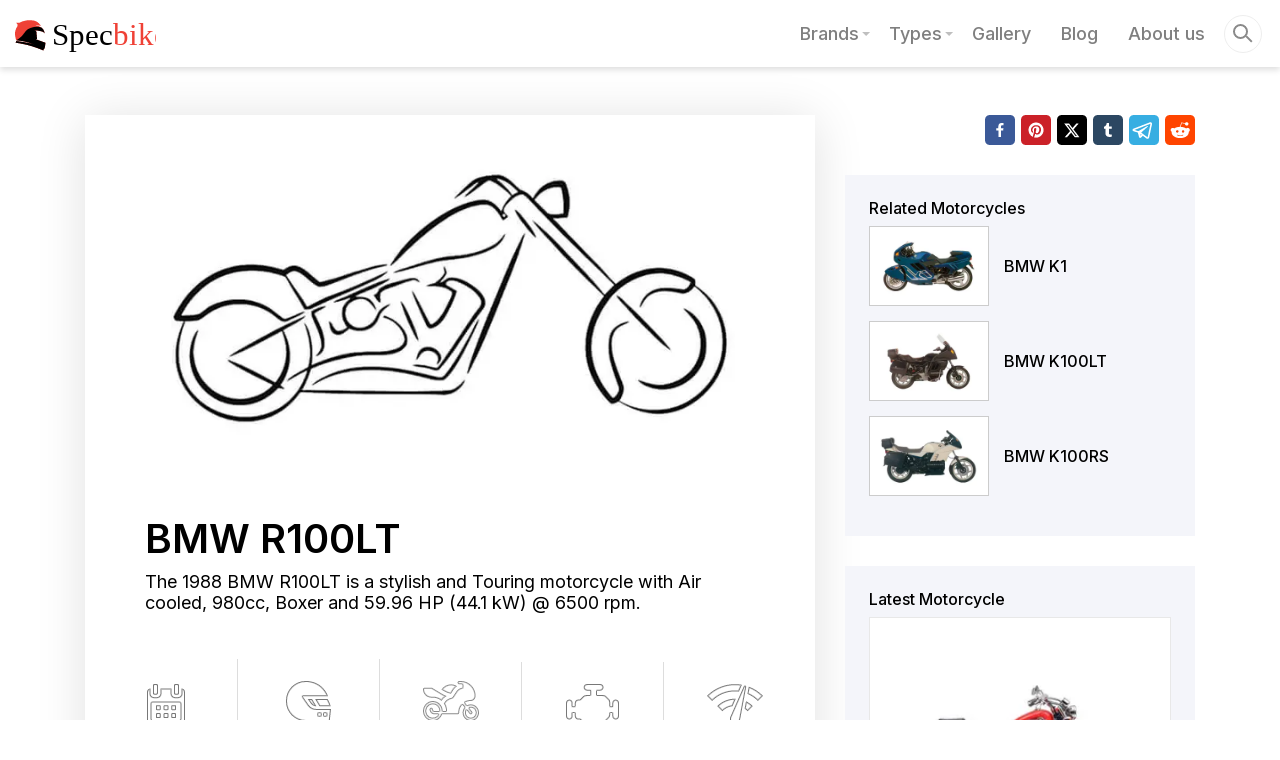

--- FILE ---
content_type: text/html; charset=utf-8
request_url: https://specbike.com/motorcycle/bmw-r100lt-1988
body_size: 18624
content:
<!DOCTYPE html><html lang="en"><head><meta charSet="utf-8"/><meta name="viewport" content="width=device-width, initial-scale=1, maximum-scale=1, user-scalable=no"/><link rel="preload" href="/_next/static/media/e4af272ccee01ff0-s.p.woff2" as="font" crossorigin="" type="font/woff2"/><link rel="preload" as="image" href="/images/specbike-logo.svg"/><link rel="preload" as="image" href="/images/specbike-logo-2.svg"/><link rel="preload" as="image" href="/images/icons/spacer.gif"/><link rel="stylesheet" href="/_next/static/css/c1c840e7bf7dc015.css" data-precedence="next"/><link rel="stylesheet" href="/_next/static/css/92645f5dc7f1c3ab.css" data-precedence="next"/><link rel="stylesheet" href="/_next/static/css/8222ff55cfb9fd32.css" data-precedence="next"/><link rel="stylesheet" href="/_next/static/css/2674f73565461160.css" data-precedence="next"/><link rel="preload" as="script" fetchPriority="low" href="/_next/static/chunks/webpack-bb2266622e2480d9.js"/><script src="/_next/static/chunks/fd9d1056-16bae0544e379de5.js" async=""></script><script src="/_next/static/chunks/8069-2e6550eebbbf793f.js" async=""></script><script src="/_next/static/chunks/main-app-58492c8ce4f063d5.js" async=""></script><script src="/_next/static/chunks/5250-47d00bc655af7664.js" async=""></script><script src="/_next/static/chunks/1749-6f36640f78f07be5.js" async=""></script><script src="/_next/static/chunks/app/(primary)/layout-b07e34c7065b43a8.js" async=""></script><script src="/_next/static/chunks/app/(primary)/error-c67cd1e1e07a075c.js" async=""></script><script src="/_next/static/chunks/5940-f5c4c6af5770fb5c.js" async=""></script><script src="/_next/static/chunks/app/(primary)/motorcycle/%5Bslug%5D/page-58f8ddedc7922606.js" async=""></script><script src="/_next/static/chunks/app/global-error-b4600120da3f9136.js" async=""></script><link rel="preload" href="https://www.googletagmanager.com/gtag/js?id=G-QR2X29D5V7" as="script"/><meta name="theme-color" content="white"/><title>BMW R100LT 1988 specification - specbike.com</title><meta name="description" content="Technical specifications for BMW R100LT. Year 1988. Air cooled, 980cc, Boxer"/><link rel="manifest" href="/favicon/site.webmanifest"/><meta property="og:title" content="BMW R100LT 1988 specification - specbike.com"/><meta property="og:description" content="Technical specifications for BMW R100LT. Year 1988. Air cooled, 980cc, Boxer"/><meta property="og:url" content="https://specbike.com/motorcycle/bmw-r100lt-1988"/><meta property="og:site_name" content="specbike"/><meta property="og:locale" content="en_US"/><meta property="og:image" content="https://specbike.comnull/"/><meta property="og:type" content="website"/><meta name="twitter:card" content="summary_large_image"/><meta name="twitter:title" content="BMW R100LT 1988 specification - specbike.com"/><meta name="twitter:description" content="Technical specifications for BMW R100LT. Year 1988. Air cooled, 980cc, Boxer"/><meta name="twitter:image" content="https://specbike.comnull/"/><link rel="icon" href="/favicon.ico" type="image/x-icon" sizes="48x48"/><link rel="icon" href="/icon1.png?e287472d46dc3ab2" type="image/png" sizes="16x16"/><link rel="icon" href="/icon2.png?ce5db65276ecf64f" type="image/png" sizes="32x32"/><link rel="apple-touch-icon" href="/apple-icon.png?312f400082a89d3a" type="image/png" sizes="180x180"/><meta name="next-size-adjust"/><script src="/_next/static/chunks/polyfills-c67a75d1b6f99dc8.js" noModule=""></script></head><body class="__className_fa2f99"><div class="d-flex flex-column main-layout"><header class="header_header__ZYf69"><div class="container head-container"><nav class="p-0 header_nav-header__IPn_w navbar navbar-expand-md navbar-light bg-white"><a class="navbar-brand py-0 header_brand__3HWYS" href="/"><img src="/images/specbike-logo.svg" class="header_logo__PxXSu" alt="specbike logo"/></a><button aria-controls="responsive-navbar-nav" type="button" aria-label="Toggle navigation" class="ml-auto mr-2 px-1 py-0 navbar-toggler"><span class="navbar-toggler-icon"></span></button><div class="header_collapse-menu__8MLIs navbar-collapse collapse " id="responsive-navbar-nav"><ul class="ml-auto list-unstyled navbar-nav"><li class="header_nav-item__sNWZy"><a class="header_nav-link__qxJwY header_icon__59i_S" href="/brands">Brands</a><div class="header_subMenu__0ihpw"><div class="container head-container"><ul class="m-0 p-0 d-flex w-100 list-unstyled justify-content-between overflow-auto"><li><a class="bike-type-item_item-link__HRVpa" href="/brands/bmw"><div class="bike-type-item_item-img-wrapper__TUbL9 w-lg-75"><img alt="BMW" loading="lazy" width="0" height="0" decoding="async" data-nimg="1" class="bike-type-item_item-img__dZ12u" style="color:transparent" src="/brand/logo/bmw.png"/></div><span class="bike-type-item_item-name__yRJOw">BMW</span></a></li><li><a class="bike-type-item_item-link__HRVpa" href="/brands/ducati"><div class="bike-type-item_item-img-wrapper__TUbL9 w-lg-75"><img alt="Ducati" loading="lazy" width="0" height="0" decoding="async" data-nimg="1" class="bike-type-item_item-img__dZ12u" style="color:transparent" src="/brand/logo/ducati.png"/></div><span class="bike-type-item_item-name__yRJOw">Ducati</span></a></li><li><a class="bike-type-item_item-link__HRVpa" href="/brands/harley-davidson"><div class="bike-type-item_item-img-wrapper__TUbL9 w-lg-75"><img alt="Harley-Davidson" loading="lazy" width="0" height="0" decoding="async" data-nimg="1" class="bike-type-item_item-img__dZ12u" style="color:transparent" src="/brand/logo/harley-davidson.png"/></div><span class="bike-type-item_item-name__yRJOw">Harley-Davidson</span></a></li><li><a class="bike-type-item_item-link__HRVpa" href="/brands/honda"><div class="bike-type-item_item-img-wrapper__TUbL9 w-lg-75"><img alt="Honda" loading="lazy" width="0" height="0" decoding="async" data-nimg="1" class="bike-type-item_item-img__dZ12u" style="color:transparent" src="/brand/logo/honda.png"/></div><span class="bike-type-item_item-name__yRJOw">Honda</span></a></li><li><a class="bike-type-item_item-link__HRVpa" href="/brands/kawasaki"><div class="bike-type-item_item-img-wrapper__TUbL9 w-lg-75"><img alt="Kawasaki" loading="lazy" width="0" height="0" decoding="async" data-nimg="1" class="bike-type-item_item-img__dZ12u" style="color:transparent" src="/brand/logo/kawasaki.png"/></div><span class="bike-type-item_item-name__yRJOw">Kawasaki</span></a></li><li><a class="bike-type-item_item-link__HRVpa" href="/brands/suzuki"><div class="bike-type-item_item-img-wrapper__TUbL9 w-lg-75"><img alt="Suzuki" loading="lazy" width="0" height="0" decoding="async" data-nimg="1" class="bike-type-item_item-img__dZ12u" style="color:transparent" src="/brand/logo/suzuki.png"/></div><span class="bike-type-item_item-name__yRJOw">Suzuki</span></a></li><li><a class="bike-type-item_item-link__HRVpa" href="/brands/yamaha"><div class="bike-type-item_item-img-wrapper__TUbL9 w-lg-75"><img alt="Yamaha" loading="lazy" width="0" height="0" decoding="async" data-nimg="1" class="bike-type-item_item-img__dZ12u" style="color:transparent" src="/brand/logo/yamaha.png"/></div><span class="bike-type-item_item-name__yRJOw">Yamaha</span></a></li></ul></div></div></li><li class="header_nav-item__sNWZy"><a class="header_nav-link__qxJwY header_icon__59i_S" href="/types/all-rounder">Types</a><div class="header_subMenu__0ihpw"><div class="container head-container"><ul class="m-0 p-0 d-flex w-100 list-unstyled justify-content-between overflow-auto"><li><a class="bike-type-item_item-link__HRVpa" href="/types/cruiser"><div class="bike-type-item_item-img-wrapper__TUbL9 w-lg-75"><img alt="Cruiser" loading="lazy" width="0" height="0" decoding="async" data-nimg="1" class="bike-type-item_item-img__dZ12u" style="color:transparent" src="/category/cruiser.png"/></div><span class="bike-type-item_item-name__yRJOw">Cruiser</span></a></li><li><a class="bike-type-item_item-link__HRVpa" href="/types/touring"><div class="bike-type-item_item-img-wrapper__TUbL9 w-lg-75"><img alt="Touring" loading="lazy" width="0" height="0" decoding="async" data-nimg="1" class="bike-type-item_item-img__dZ12u" style="color:transparent" src="/category/touring.png"/></div><span class="bike-type-item_item-name__yRJOw">Touring</span></a></li><li><a class="bike-type-item_item-link__HRVpa" href="/types/supersport"><div class="bike-type-item_item-img-wrapper__TUbL9 w-lg-75"><img alt="Supersport" loading="lazy" width="0" height="0" decoding="async" data-nimg="1" class="bike-type-item_item-img__dZ12u" style="color:transparent" src="/category/supersport.png"/></div><span class="bike-type-item_item-name__yRJOw">Supersport</span></a></li><li><a class="bike-type-item_item-link__HRVpa" href="/types/classic"><div class="bike-type-item_item-img-wrapper__TUbL9 w-lg-75"><img alt="Classic" loading="lazy" width="0" height="0" decoding="async" data-nimg="1" class="bike-type-item_item-img__dZ12u" style="color:transparent" src="/category/classic.png"/></div><span class="bike-type-item_item-name__yRJOw">Classic</span></a></li><li><a class="bike-type-item_item-link__HRVpa" href="/types/supermoto"><div class="bike-type-item_item-img-wrapper__TUbL9 w-lg-75"><img alt="Supermoto" loading="lazy" width="0" height="0" decoding="async" data-nimg="1" class="bike-type-item_item-img__dZ12u" style="color:transparent" src="/category/supermoto.png"/></div><span class="bike-type-item_item-name__yRJOw">Supermoto</span></a></li><li><a class="bike-type-item_item-link__HRVpa" href="/types/offroad"><div class="bike-type-item_item-img-wrapper__TUbL9 w-lg-75"><img alt="Offroad" loading="lazy" width="0" height="0" decoding="async" data-nimg="1" class="bike-type-item_item-img__dZ12u" style="color:transparent" src="/category/offroad.png"/></div><span class="bike-type-item_item-name__yRJOw">Offroad</span></a></li><li><a class="bike-type-item_item-link__HRVpa" href="/types/adventure"><div class="bike-type-item_item-img-wrapper__TUbL9 w-lg-75"><img alt="Adventure" loading="lazy" width="0" height="0" decoding="async" data-nimg="1" class="bike-type-item_item-img__dZ12u" style="color:transparent" src="/category/adventure.png"/></div><span class="bike-type-item_item-name__yRJOw">Adventure</span></a></li></ul></div></div></li><li class="header_nav-item__sNWZy"><a class="header_nav-link__qxJwY" href="/gallery">Gallery</a></li><li class="header_nav-item__sNWZy"><a class="header_nav-link__qxJwY" href="/blog">Blog</a></li><li class="header_nav-item__sNWZy"><a class="header_nav-link__qxJwY" href="/about-us">About us</a></li></ul></div><div class="header_search-item__UVnMs"><form class="header-search_form__Xqvi5"><input type="text" placeholder="Search..." name="search"/><div class="header-search_search__qBD1b"></div><button class="d-none" type="submit">Search</button></form></div></nav></div></header><main><!--$--><script type="application/ld+json">{"@context":"https://schema.org","@graph":[{"@context":"https://schema.org","@type":"Motorcycle","name":"BMW R100LT - 1988 ","model":"R100LT","category":{"@type":"Thing","name":"Touring","url":"https://specbike.com/types/touring"},"description":"Technical specifications for BMW R100LT. Year 1988. Air cooled, 980cc, Boxer","url":"https://specbike.com/motorcycle/bmw-r100lt-1988","manufacturer":{"@type":"Organization","name":"BMW"},"review":{"@type":"Review","reviewBody":"The 1988 BMW R100LT is a stylish and Touring motorcycle with Air cooled, 980cc, Boxer and 59.96 HP (44.1 kW) @ 6500 rpm.","author":{"@type":"Organization","name":"specbike","legalName":"specbike.com"}},"image":"https://specbike.comnull","vehicleModelDate":1988,"vehicleEngine":{"@type":"EngineSpecification","name":"ENGINE POWER","enginePower":"59.96 HP (44.1 kW) @ 6500 rpm"},"speed":{"@type":"QuantitativeValue","name":"Top Speed","maxValue":114.95,"unitCode":"HM"},"brand":{"@type":"Brand","name":"BMW","url":"https://specbike.com/brands/bmw","logo":"https://specbike.com/brand/logo/bmw.png"},"keywords":["BMW","R100LT","Touring"]},{"@context":"https://schema.org","@type":"WebPage","url":"https://specbike.com/motorcycle/bmw-r100lt-1988","name":"BMW R100LT 1988 specification","description":"Technical specifications for BMW R100LT. Year 1988. Air cooled, 980cc, Boxer","inLanguage":"en-US","image":"https://specbike.comnull"}]}</script><div class="container main-container mt-5 mb-4"><div class="row"><div class="col-md-8 "><div class="bike-info_block-wrap__YltB3"><div class="bike-info_bike-bg-wrap__6q3vv"><img alt="BMW R100LT" loading="lazy" width="720" height="410" decoding="async" data-nimg="1" style="color:transparent" sizes="(max-width: 991px) 33vw,(max-width: 1399px) 33vw, 100vw" srcSet="/_next/image?url=%2Fimages%2Fdefault-bike.jpg&amp;w=256&amp;q=75 256w, /_next/image?url=%2Fimages%2Fdefault-bike.jpg&amp;w=384&amp;q=75 384w, /_next/image?url=%2Fimages%2Fdefault-bike.jpg&amp;w=640&amp;q=75 640w, /_next/image?url=%2Fimages%2Fdefault-bike.jpg&amp;w=750&amp;q=75 750w" src="/_next/image?url=%2Fimages%2Fdefault-bike.jpg&amp;w=750&amp;q=75"/></div><div class="bike-info_bike-main-info__tDntr"><h1 class="bike-info_title__Razmv">BMW R100LT</h1><p class="bike-info_bike-desc__rkbyb">The 1988 BMW R100LT is a stylish and Touring motorcycle with Air cooled, 980cc, Boxer and 59.96 HP (44.1 kW) @ 6500 rpm.</p></div><div class="bike-info_bike-list-info-wrap__fd_0p"><div class="bike-info_bike-list-info___CWPQ"><div><div class="bike-info_bike-list-info-item__CHtuO bike-info_year-item__RM2xe"><img class="bike-info_bike-list-info-item-img__XAUKn" src="/images/icons/spacer.gif" alt="year icon"/><div class="bike-info_bike-list-info-item-title__8Nobq">Model year</div><div class="bike-info_bike-list-info-item-value__HzjOO">1988</div></div></div><div><div class="bike-info_bike-list-info-item__CHtuO bike-info_type-item__3DyS_"><img class="bike-info_bike-list-info-item-img__XAUKn" src="/images/icons/spacer.gif" alt="type icon"/><div class="bike-info_bike-list-info-item-title__8Nobq">Type</div><a class="bike-info_bike-list-info-item-value__HzjOO" href="/types/touring">Touring</a></div></div><div><div class="bike-info_bike-list-info-item__CHtuO bike-info_make-item__ZRTdP"><img class="bike-info_bike-list-info-item-img__XAUKn" src="/images/icons/spacer.gif" alt="make icon"/><div class="bike-info_bike-list-info-item-title__8Nobq">Make</div><a class="bike-info_bike-list-info-item-value__HzjOO" href="/brands/bmw">BMW</a></div></div><div><div class="bike-info_bike-list-info-item__CHtuO bike-info_power-item__i6vOA"><img class="bike-info_bike-list-info-item-img__XAUKn" src="/images/icons/spacer.gif" alt="power icon"/><div class="bike-info_bike-list-info-item-title__8Nobq">Engine Power</div><div class="bike-info_bike-list-info-item-value__HzjOO">59.96 HP (44.1 kW) @ 6500 rpm</div></div></div><div><div class="bike-info_bike-list-info-item__CHtuO bike-info_speed-item__m96E7"><img class="bike-info_bike-list-info-item-img__XAUKn" src="/images/icons/spacer.gif" alt="Speed icon"/><div class="bike-info_bike-list-info-item-title__8Nobq">Top Speed</div><div class="bike-info_bike-list-info-item-value__HzjOO">114.95 mph</div></div></div></div></div></div><h2 class="h4 mb-4 mt-3">Technical Specifications</h2><div class="bike-spec_title-wrap__RT5Sh"><h3 class="bike-spec_title____qm4">Engine and transmission</h3></div><div class="bike-spec_block-wrap-spec___xPiA"><div><ul class="bike-spec_specifications__LHgpP"><li class="bike-spec_item__IsF7v"><div class="bike-spec_item-desc__Im8y2"><div class="bike-spec_item-title__BtCri">Engine type:</div><div class="bike-spec_item-value__BcvQr">2 cylinders, 4-stroke, Boxer</div></div></li><li class="bike-spec_item__IsF7v"><div class="bike-spec_item-desc__Im8y2"><div class="bike-spec_item-title__BtCri">Displacement:</div><div class="bike-spec_item-value__BcvQr">980 cc (59.88 cubic inches)</div></div></li><li class="bike-spec_item__IsF7v"><div class="bike-spec_item-desc__Im8y2"><div class="bike-spec_item-title__BtCri">Bore × stroke:</div><div class="bike-spec_item-value__BcvQr">3.7 inch × 2.78 inch (oversquare - shortstroke)</div></div></li><li class="bike-spec_item__IsF7v"><div class="bike-spec_item-desc__Im8y2"><div class="bike-spec_item-title__BtCri">Cooling system:</div><div class="bike-spec_item-value__BcvQr">Air cooled</div></div></li><li class="bike-spec_item__IsF7v"><div class="bike-spec_item-desc__Im8y2"><div class="bike-spec_item-title__BtCri">Power:</div><div class="bike-spec_item-value__BcvQr">59.96 HP (44.1 kW) @ 6500 rpm</div></div></li><li class="bike-spec_item__IsF7v"><div class="bike-spec_item-desc__Im8y2"><div class="bike-spec_item-title__BtCri">Torque:</div><div class="bike-spec_item-value__BcvQr">74 Nm (54.58 lb-ft) @ 3500 rpm</div></div></li><li class="bike-spec_item__IsF7v"><div class="bike-spec_item-desc__Im8y2"><div class="bike-spec_item-title__BtCri">Throttle:</div><div class="bike-spec_item-value__BcvQr">Cable operated</div></div></li><li class="bike-spec_item__IsF7v"><div class="bike-spec_item-desc__Im8y2"><div class="bike-spec_item-title__BtCri">Valve train:</div><div class="bike-spec_item-value__BcvQr">OHV, variable</div></div></li><li class="bike-spec_item__IsF7v"><div class="bike-spec_item-desc__Im8y2"><div class="bike-spec_item-title__BtCri">Valves per cylinder:</div><div class="bike-spec_item-value__BcvQr">2</div></div></li><li class="bike-spec_item__IsF7v"><div class="bike-spec_item-desc__Im8y2"><div class="bike-spec_item-title__BtCri">Sparks per cylinder:</div><div class="bike-spec_item-value__BcvQr">1</div></div></li><li class="bike-spec_item__IsF7v"><div class="bike-spec_item-desc__Im8y2"><div class="bike-spec_item-title__BtCri">Fuel supply system:</div><div class="bike-spec_item-value__BcvQr">Carburetor</div></div></li><li class="bike-spec_item__IsF7v"><div class="bike-spec_item-desc__Im8y2"><div class="bike-spec_item-title__BtCri">Compression:</div><div class="bike-spec_item-value__BcvQr">8.4:1</div></div></li><li class="bike-spec_item__IsF7v"><div class="bike-spec_item-desc__Im8y2"><div class="bike-spec_item-title__BtCri">Engine mounting:</div><div class="bike-spec_item-value__BcvQr">Longitudinal</div></div></li><li class="bike-spec_item__IsF7v"><div class="bike-spec_item-desc__Im8y2"><div class="bike-spec_item-title__BtCri">Lubrication system:</div><div class="bike-spec_item-value__BcvQr">Wet sump</div></div></li><li class="bike-spec_item__IsF7v"><div class="bike-spec_item-desc__Im8y2"><div class="bike-spec_item-title__BtCri">Gear box:</div><div class="bike-spec_item-value__BcvQr">Manual 5-speed</div></div></li><li class="bike-spec_item__IsF7v"><div class="bike-spec_item-desc__Im8y2"><div class="bike-spec_item-title__BtCri">Clutch:</div><div class="bike-spec_item-value__BcvQr">Dry, single plate, cable operated</div></div></li><li class="bike-spec_item__IsF7v"><div class="bike-spec_item-desc__Im8y2"><div class="bike-spec_item-title__BtCri">Final drive:</div><div class="bike-spec_item-value__BcvQr">Shaft</div></div></li><li class="bike-spec_item__IsF7v"><div class="bike-spec_item-desc__Im8y2"><div class="bike-spec_item-title__BtCri">Spark plug pipe type:</div><div class="bike-spec_item-value__BcvQr">Bosch, W 7 DC</div></div></li><li class="bike-spec_item__IsF7v"><div class="bike-spec_item-desc__Im8y2"><div class="bike-spec_item-title__BtCri">Starter:</div><div class="bike-spec_item-value__BcvQr">Electric</div></div></li></ul></div></div><div class="bike-spec_title-wrap__RT5Sh"><h3 class="bike-spec_title____qm4">Dimensions</h3></div><div class="bike-spec_block-wrap-spec___xPiA"><div><ul class="bike-spec_specifications__LHgpP"><li class="bike-spec_item__IsF7v"><div class="bike-spec_item-desc__Im8y2"><div class="bike-spec_item-title__BtCri">Length:</div><div class="bike-spec_item-value__BcvQr">85.6 inch</div></div></li><li class="bike-spec_item__IsF7v"><div class="bike-spec_item-desc__Im8y2"><div class="bike-spec_item-title__BtCri">Width:</div><div class="bike-spec_item-value__BcvQr">37.8 inch</div></div></li><li class="bike-spec_item__IsF7v"><div class="bike-spec_item-desc__Im8y2"><div class="bike-spec_item-title__BtCri">Height:</div><div class="bike-spec_item-value__BcvQr">58.2 inch</div></div></li><li class="bike-spec_item__IsF7v"><div class="bike-spec_item-desc__Im8y2"><div class="bike-spec_item-title__BtCri">Wheel base:</div><div class="bike-spec_item-value__BcvQr">57 inch</div></div></li><li class="bike-spec_item__IsF7v"><div class="bike-spec_item-desc__Im8y2"><div class="bike-spec_item-title__BtCri">Ground clearance:</div><div class="bike-spec_item-value__BcvQr">5.51 inch</div></div></li><li class="bike-spec_item__IsF7v"><div class="bike-spec_item-desc__Im8y2"><div class="bike-spec_item-title__BtCri">Seat height:</div><div class="bike-spec_item-value__BcvQr">31.8 inch</div></div></li><li class="bike-spec_item__IsF7v"><div class="bike-spec_item-desc__Im8y2"><div class="bike-spec_item-title__BtCri">Curb weight:</div><div class="bike-spec_item-value__BcvQr">504.9 lbs</div></div></li></ul></div></div><div class="bike-spec_title-wrap__RT5Sh"><h3 class="bike-spec_title____qm4">Chassis and suspension</h3></div><div class="bike-spec_block-wrap-spec___xPiA"><div><ul class="bike-spec_specifications__LHgpP"><li class="bike-spec_item__IsF7v"><div class="bike-spec_item-second-title__YEACC">Front</div><div class="bike-spec_item-sub__0Je7a"><div class="bike-spec_item-desc__Im8y2"><div class="bike-spec_item-title__BtCri">Suspension:</div><div class="bike-spec_item-value__BcvQr">Cartridge</div></div><div class="bike-spec_item-desc__Im8y2"><div class="bike-spec_item-title__BtCri">Suspension travel:</div><div class="bike-spec_item-value__BcvQr">6.89 inch</div></div><div class="bike-spec_item-desc__Im8y2"><div class="bike-spec_item-title__BtCri">Brake:</div><div class="bike-spec_item-value__BcvQr">Twin Disk, Ø11.22 inch</div></div><div class="bike-spec_item-desc__Im8y2"><div class="bike-spec_item-title__BtCri">Tire:</div><div class="bike-spec_item-value__BcvQr">90 / 90 R18 51 H</div></div></div></li><li class="bike-spec_item__IsF7v"><div class="bike-spec_item-second-title__YEACC">Rear</div><div class="bike-spec_item-sub__0Je7a"><div class="bike-spec_item-desc__Im8y2"><div class="bike-spec_item-title__BtCri">Suspension:</div><div class="bike-spec_item-value__BcvQr">mono shock, Mono arm</div></div><div class="bike-spec_item-desc__Im8y2"><div class="bike-spec_item-title__BtCri">Suspension travel:</div><div class="bike-spec_item-value__BcvQr">4.76 inch</div></div><div class="bike-spec_item-desc__Im8y2"><div class="bike-spec_item-title__BtCri">Brake:</div><div class="bike-spec_item-value__BcvQr">Drum, Ø7.87 inch</div></div><div class="bike-spec_item-desc__Im8y2"><div class="bike-spec_item-title__BtCri">Tire:</div><div class="bike-spec_item-value__BcvQr">120 / 90 R18 61 H</div></div></div></li><li class="bike-spec_item__IsF7v"><div class="bike-spec_item-desc__Im8y2"><div class="bike-spec_item-title__BtCri">Frame type:</div><div class="bike-spec_item-value__BcvQr">steel, Double cradle frame</div></div></li></ul></div></div><div class="bike-spec_title-wrap__RT5Sh"><h3 class="bike-spec_title____qm4">Other</h3></div><div class="bike-spec_block-wrap-spec___xPiA"><div><ul class="bike-spec_specifications__LHgpP"><li class="bike-spec_item__IsF7v"><div class="bike-spec_item-desc__Im8y2"><div class="bike-spec_item-title__BtCri">ABS available:</div><div class="bike-spec_item-value__BcvQr">No</div></div></li><li class="bike-spec_item__IsF7v"><div class="bike-spec_item-desc__Im8y2"><div class="bike-spec_item-title__BtCri">Power-to-weight ratio:</div><div class="bike-spec_item-value__BcvQr">0.19 KW/lbs	(5.19 lbs/HP)</div></div></li><li class="bike-spec_item__IsF7v"><div class="bike-spec_item-desc__Im8y2"><div class="bike-spec_item-title__BtCri">Acceleration (0-60 mph):</div><div class="bike-spec_item-value__BcvQr">5 sec</div></div></li><li class="bike-spec_item__IsF7v"><div class="bike-spec_item-desc__Im8y2"><div class="bike-spec_item-title__BtCri">Top speed:</div><div class="bike-spec_item-value__BcvQr">114.95 mph</div></div></li><li class="bike-spec_item__IsF7v"><div class="bike-spec_item-desc__Im8y2"><div class="bike-spec_item-title__BtCri">Fuel capacity:</div><div class="bike-spec_item-value__BcvQr">5.81 gals</div></div></li><li class="bike-spec_item__IsF7v"><div class="bike-spec_item-desc__Im8y2"><div class="bike-spec_item-title__BtCri">Number of riders:</div><div class="bike-spec_item-value__BcvQr">2 persons</div></div></li></ul></div></div></div><div class="col-md-4"><div class="text-right mb-30"><div class="share_share-list__MIVkW"><button aria-label="facebook" style="background-color:transparent;border:none;padding:0;font:inherit;color:inherit;cursor:pointer;outline:none"><svg viewBox="0 0 64 64" width="30" height="30"><rect width="64" height="64" rx="10" ry="10" fill="#3b5998"></rect><path d="M34.1,47V33.3h4.6l0.7-5.3h-5.3v-3.4c0-1.5,0.4-2.6,2.6-2.6l2.8,0v-4.8c-0.5-0.1-2.2-0.2-4.1-0.2 c-4.1,0-6.9,2.5-6.9,7V28H24v5.3h4.6V47H34.1z" fill="white"></path></svg></button><button aria-label="pinterest" style="background-color:transparent;border:none;padding:0;font:inherit;color:inherit;cursor:pointer;outline:none"><svg viewBox="0 0 64 64" width="30" height="30"><rect width="64" height="64" rx="10" ry="10" fill="#cb2128"></rect><path d="M32,16c-8.8,0-16,7.2-16,16c0,6.6,3.9,12.2,9.6,14.7c0-1.1,0-2.5,0.3-3.7 c0.3-1.3,2.1-8.7,2.1-8.7s-0.5-1-0.5-2.5c0-2.4,1.4-4.1,3.1-4.1c1.5,0,2.2,1.1,2.2,2.4c0,1.5-0.9,3.7-1.4,5.7 c-0.4,1.7,0.9,3.1,2.5,3.1c3,0,5.1-3.9,5.1-8.5c0-3.5-2.4-6.1-6.7-6.1c-4.9,0-7.9,3.6-7.9,7.7c0,1.4,0.4,2.4,1.1,3.1 c0.3,0.3,0.3,0.5,0.2,0.9c-0.1,0.3-0.3,1-0.3,1.3c-0.1,0.4-0.4,0.6-0.8,0.4c-2.2-0.9-3.3-3.4-3.3-6.1c0-4.5,3.8-10,11.4-10 c6.1,0,10.1,4.4,10.1,9.2c0,6.3-3.5,11-8.6,11c-1.7,0-3.4-0.9-3.9-2c0,0-0.9,3.7-1.1,4.4c-0.3,1.2-1,2.5-1.6,3.4 c1.4,0.4,3,0.7,4.5,0.7c8.8,0,16-7.2,16-16C48,23.2,40.8,16,32,16z" fill="white"></path></svg></button><button aria-label="twitter" style="background-color:transparent;border:none;padding:0;font:inherit;color:inherit;cursor:pointer;outline:none"><svg viewBox="0 0 64 64" width="30" height="30"><rect width="64" height="64" rx="10" ry="10" fill="#000000"></rect><path d="M 41.116 18.375 h 4.962 l -10.8405 12.39 l 12.753 16.86 H 38.005 l -7.821 -10.2255 L 21.235 47.625 H 16.27 l 11.595 -13.2525 L 15.631 18.375 H 25.87 l 7.0695 9.3465 z m -1.7415 26.28 h 2.7495 L 24.376 21.189 H 21.4255 z" fill="white"></path></svg></button><button aria-label="tumblr" style="background-color:transparent;border:none;padding:0;font:inherit;color:inherit;cursor:pointer;outline:none"><svg viewBox="0 0 64 64" width="30" height="30"><rect width="64" height="64" rx="10" ry="10" fill="#2c4762"></rect><path d="M39.2,41c-0.6,0.3-1.6,0.5-2.4,0.5c-2.4,0.1-2.9-1.7-2.9-3v-9.3h6v-4.5h-6V17c0,0-4.3,0-4.4,0 c-0.1,0-0.2,0.1-0.2,0.2c-0.3,2.3-1.4,6.4-5.9,8.1v3.9h3V39c0,3.4,2.5,8.1,9,8c2.2,0,4.7-1,5.2-1.8L39.2,41z" fill="white"></path></svg></button><button aria-label="telegram" style="background-color:transparent;border:none;padding:0;font:inherit;color:inherit;cursor:pointer;outline:none"><svg viewBox="0 0 64 64" width="30" height="30"><rect width="64" height="64" rx="10" ry="10" fill="#37aee2"></rect><path d="m45.90873,15.44335c-0.6901,-0.0281 -1.37668,0.14048 -1.96142,0.41265c-0.84989,0.32661 -8.63939,3.33986 -16.5237,6.39174c-3.9685,1.53296 -7.93349,3.06593 -10.98537,4.24067c-3.05012,1.1765 -5.34694,2.05098 -5.4681,2.09312c-0.80775,0.28096 -1.89996,0.63566 -2.82712,1.72788c-0.23354,0.27218 -0.46884,0.62161 -0.58825,1.10275c-0.11941,0.48114 -0.06673,1.09222 0.16682,1.5716c0.46533,0.96052 1.25376,1.35737 2.18443,1.71383c3.09051,0.99037 6.28638,1.93508 8.93263,2.8236c0.97632,3.44171 1.91401,6.89571 2.84116,10.34268c0.30554,0.69185 0.97105,0.94823 1.65764,0.95525l-0.00351,0.03512c0,0 0.53908,0.05268 1.06412,-0.07375c0.52679,-0.12292 1.18879,-0.42846 1.79109,-0.99212c0.662,-0.62161 2.45836,-2.38812 3.47683,-3.38552l7.6736,5.66477l0.06146,0.03512c0,0 0.84989,0.59703 2.09312,0.68132c0.62161,0.04214 1.4399,-0.07726 2.14229,-0.59176c0.70766,-0.51626 1.1765,-1.34683 1.396,-2.29506c0.65673,-2.86224 5.00979,-23.57745 5.75257,-27.00686l-0.02107,0.08077c0.51977,-1.93157 0.32837,-3.70159 -0.87096,-4.74991c-0.60054,-0.52152 -1.2924,-0.7498 -1.98425,-0.77965l0,0.00176zm-0.2072,3.29069c0.04741,0.0439 0.0439,0.0439 0.00351,0.04741c-0.01229,-0.00351 0.14048,0.2072 -0.15804,1.32576l-0.01229,0.04214l-0.00878,0.03863c-0.75858,3.50668 -5.15554,24.40802 -5.74203,26.96472c-0.08077,0.34417 -0.11414,0.31959 -0.09482,0.29852c-0.1756,-0.02634 -0.50045,-0.16506 -0.52679,-0.1756l-13.13468,-9.70175c4.4988,-4.33199 9.09945,-8.25307 13.744,-12.43229c0.8218,-0.41265 0.68483,-1.68573 -0.29852,-1.70681c-1.04305,0.24584 -1.92279,0.99564 -2.8798,1.47502c-5.49971,3.2626 -11.11882,6.13186 -16.55882,9.49279c-2.792,-0.97105 -5.57873,-1.77704 -8.15298,-2.57601c2.2336,-0.89555 4.00889,-1.55579 5.75608,-2.23009c3.05188,-1.1765 7.01687,-2.7042 10.98537,-4.24067c7.94051,-3.06944 15.92667,-6.16346 16.62028,-6.43037l0.05619,-0.02283l0.05268,-0.02283c0.19316,-0.0878 0.30378,-0.09658 0.35471,-0.10009c0,0 -0.01756,-0.05795 -0.00351,-0.04566l-0.00176,0zm-20.91715,22.0638l2.16687,1.60145c-0.93418,0.91311 -1.81743,1.77353 -2.45485,2.38812l0.28798,-3.98957" fill="white"></path></svg></button><button aria-label="reddit" style="background-color:transparent;border:none;padding:0;font:inherit;color:inherit;cursor:pointer;outline:none"><svg viewBox="0 0 64 64" width="30" height="30"><rect width="64" height="64" rx="10" ry="10" fill="#ff4500"></rect><path d="m 52.8165,31.942362 c 0,-2.4803 -2.0264,-4.4965 -4.5169,-4.4965 -1.2155,0 -2.3171,0.4862 -3.128,1.2682 -3.077,-2.0247 -7.2403,-3.3133 -11.8507,-3.4782 l 2.5211,-7.9373 6.8272,1.5997 -0.0102,0.0986 c 0,2.0281 1.6575,3.6771 3.6958,3.6771 2.0366,0 3.6924,-1.649 3.6924,-3.6771 0,-2.0281 -1.6575,-3.6788 -3.6924,-3.6788 -1.564,0 -2.8968,0.9758 -3.4357,2.3443 l -7.3593,-1.7255 c -0.3213,-0.0782 -0.6477,0.1071 -0.748,0.4233 L 32,25.212062 c -4.8246,0.0578 -9.1953,1.3566 -12.41,3.4425 -0.8058,-0.7446 -1.8751,-1.2104 -3.0583,-1.2104 -2.4905,0 -4.5152,2.0179 -4.5152,4.4982 0,1.649 0.9061,3.0787 2.2389,3.8607 -0.0884,0.4794 -0.1462,0.9639 -0.1462,1.4569 0,6.6487 8.1736,12.0581 18.2223,12.0581 10.0487,0 18.224,-5.4094 18.224,-12.0581 0,-0.4658 -0.0493,-0.9248 -0.1275,-1.377 1.4144,-0.7599 2.3885,-2.2304 2.3885,-3.9406 z m -29.2808,3.0872 c 0,-1.4756 1.207,-2.6775 2.6894,-2.6775 1.4824,0 2.6877,1.2019 2.6877,2.6775 0,1.4756 -1.2053,2.6758 -2.6877,2.6758 -1.4824,0 -2.6894,-1.2002 -2.6894,-2.6758 z m 15.4037,7.9373 c -1.3549,1.3481 -3.4816,2.0043 -6.5008,2.0043 l -0.0221,-0.0051 -0.0221,0.0051 c -3.0209,0 -5.1476,-0.6562 -6.5008,-2.0043 -0.2465,-0.2448 -0.2465,-0.6443 0,-0.8891 0.2465,-0.2465 0.6477,-0.2465 0.8942,0 1.105,1.0999 2.9393,1.6337 5.6066,1.6337 l 0.0221,0.0051 0.0221,-0.0051 c 2.6673,0 4.5016,-0.5355 5.6066,-1.6354 0.2465,-0.2465 0.6477,-0.2448 0.8942,0 0.2465,0.2465 0.2465,0.6443 0,0.8908 z m -0.3213,-5.2615 c -1.4824,0 -2.6877,-1.2002 -2.6877,-2.6758 0,-1.4756 1.2053,-2.6775 2.6877,-2.6775 1.4824,0 2.6877,1.2019 2.6877,2.6775 0,1.4756 -1.2053,2.6758 -2.6877,2.6758 z" fill="white"></path></svg></button></div></div><div class="bg-light mb-30 p-lg-4 p-3"><h5 class="h6 fw-bold mb-2">Related Motorcycles</h5><div><ul class="list-unstyled bike-related_related-list__1BEos"><li><a class="bike-related_related-link__u_BCd" href="/motorcycle/bmw-k1-1988"><div class="bike-related_related-photo-wrap__BtTTH"><img alt="BMW K1" loading="lazy" width="0" height="0" decoding="async" data-nimg="1" class="bike-related_related-photo__YV3ky" style="color:transparent" srcSet="/_next/image?url=%2Fbike%2Fb%2Fbmw-99%2F1%2FBMW-K1-1988-89.jpg&amp;w=256&amp;q=75 1x" src="/_next/image?url=%2Fbike%2Fb%2Fbmw-99%2F1%2FBMW-K1-1988-89.jpg&amp;w=256&amp;q=75"/></div><span class="bike-related_related-title__Dl3UO">BMW K1</span></a></li><li><a class="bike-related_related-link__u_BCd" href="/motorcycle/bmw-k100lt-1986"><div class="bike-related_related-photo-wrap__BtTTH"><img alt="BMW K100LT" loading="lazy" width="0" height="0" decoding="async" data-nimg="1" class="bike-related_related-photo__YV3ky" style="color:transparent" srcSet="/_next/image?url=%2Fbike%2Fb%2Fbmw-99%2FBMW-K100LT-1986-89.jpg&amp;w=256&amp;q=75 1x" src="/_next/image?url=%2Fbike%2Fb%2Fbmw-99%2FBMW-K100LT-1986-89.jpg&amp;w=256&amp;q=75"/></div><span class="bike-related_related-title__Dl3UO">BMW K100LT</span></a></li><li><a class="bike-related_related-link__u_BCd" href="/motorcycle/bmw-k100rs-1984"><div class="bike-related_related-photo-wrap__BtTTH"><img alt="BMW K100RS" loading="lazy" width="0" height="0" decoding="async" data-nimg="1" class="bike-related_related-photo__YV3ky" style="color:transparent" srcSet="/_next/image?url=%2Fbike%2Fb%2Fbmw-99%2FBMW-K100RS-1983-92.jpg&amp;w=256&amp;q=75 1x" src="/_next/image?url=%2Fbike%2Fb%2Fbmw-99%2FBMW-K100RS-1983-92.jpg&amp;w=256&amp;q=75"/></div><span class="bike-related_related-title__Dl3UO">BMW K100RS</span></a></li></ul></div></div><div class="bg-light mb-30 p-lg-4 p-3"><h5 class="h6 fw-bold mb-2">Latest Motorcycle</h5><div><a class="latest-bike_wrapper__mvkWH" href="/motorcycle/honda-vf-750-c-1998"><div class="latest-bike_media__JDerY"><img alt="Honda VF 750 C" loading="lazy" width="0" height="0" decoding="async" data-nimg="1" class="latest-bike_photo__gbHpI" style="color:transparent" srcSet="/_next/image?url=%2Fbike%2Fb%2Fhonda-99%2Fvf750c-1995-99.jpg&amp;w=256&amp;q=75 1x" src="/_next/image?url=%2Fbike%2Fb%2Fhonda-99%2Fvf750c-1995-99.jpg&amp;w=256&amp;q=75"/></div><div class="latest-bike_body__b8gz5"><div class="latest-bike_title__K6baS">Honda VF 750 C</div><div class="latest-bike_desc__Zv0zG"><span>Water cooled, 748cc, V4</span></div><div class="latest-bike_info__7bFw4"><div><span>Year: <!-- -->1998</span></div><div class="latest-bike_type__lxbKJ"><span>Type: <!-- -->Touring</span></div></div></div></a></div></div></div></div><h2 class="h4 mb-4 mt-3">You May Also Like...</h2><div class="mb-5 bg-l-gray pl-3 pt-3"><ul class="list-unstyled row"><li class="col-xl-3 col-sm-6 mb-3"><a class="bike-similar_link__WAGiH" href="/motorcycle/cagiva-650-alazzurra-1991"><div class="bike-similar_item-media__2tlLT"><img alt="Cagiva 650 Alazzurra" loading="lazy" width="0" height="0" decoding="async" data-nimg="1" class="bike-similar_item-img__0NNVd" style="color:transparent" srcSet="/_next/image?url=%2Fbike%2Fb%2Fcagiva%2F1%2Fcagiva-650-alazzurra-1984-91.jpg&amp;w=256&amp;q=75 1x" src="/_next/image?url=%2Fbike%2Fb%2Fcagiva%2F1%2Fcagiva-650-alazzurra-1984-91.jpg&amp;w=256&amp;q=75"/></div><div class="bike-similar_item-desc__O9krZ"><span class="bike-similar_item-name__ljBHZ">Cagiva 650 Alazzurra</span><span class="bike-similar_item-type-year__tNyK8"><span class="bike-similar_item-year__vMcXO">1991</span><span class="bike-similar_item-type__M_m3H">Touring</span></span><span class="bike-similar_item-except__lwWHA">Air cooled, 649cc, 90° V-twin</span></div></a></li><li class="col-xl-3 col-sm-6 mb-3"><a class="bike-similar_link__WAGiH" href="/motorcycle/honda-gl-1500-se-gold-wing-1989"><div class="bike-similar_item-media__2tlLT"><img alt="Honda GL 1500 SE Gold Wing" loading="lazy" width="0" height="0" decoding="async" data-nimg="1" class="bike-similar_item-img__0NNVd" style="color:transparent" srcSet="/_next/image?url=%2Fbike%2Fb%2Fhonda-99%2Fgl1500se-gw-1988-89.jpg&amp;w=256&amp;q=75 1x" src="/_next/image?url=%2Fbike%2Fb%2Fhonda-99%2Fgl1500se-gw-1988-89.jpg&amp;w=256&amp;q=75"/></div><div class="bike-similar_item-desc__O9krZ"><span class="bike-similar_item-name__ljBHZ">Honda GL 1500 SE Gold Wing</span><span class="bike-similar_item-type-year__tNyK8"><span class="bike-similar_item-year__vMcXO">1989</span><span class="bike-similar_item-type__M_m3H">Touring</span></span><span class="bike-similar_item-except__lwWHA">Water cooled, 1520cc, Boxer-6</span></div></a></li><li class="col-xl-3 col-sm-6 mb-3"><a class="bike-similar_link__WAGiH" href="/motorcycle/benelli-900-sei-1989"><div class="bike-similar_item-media__2tlLT"><img alt="Benelli 900 Sei" loading="lazy" width="0" height="0" decoding="async" data-nimg="1" class="bike-similar_item-img__0NNVd" style="color:transparent" srcSet="/_next/image?url=%2Fbike%2Fb%2Fbenelli%2F1%2Fbenelli-900sei-1980-89.jpg&amp;w=256&amp;q=75 1x" src="/_next/image?url=%2Fbike%2Fb%2Fbenelli%2F1%2Fbenelli-900sei-1980-89.jpg&amp;w=256&amp;q=75"/></div><div class="bike-similar_item-desc__O9krZ"><span class="bike-similar_item-name__ljBHZ">Benelli 900 Sei</span><span class="bike-similar_item-type-year__tNyK8"><span class="bike-similar_item-year__vMcXO">1989</span><span class="bike-similar_item-type__M_m3H">Touring</span></span><span class="bike-similar_item-except__lwWHA">Air cooled, 905cc, Inline-6, SOHC</span></div></a></li><li class="col-xl-3 col-sm-6 mb-3"><a class="bike-similar_link__WAGiH" href="/motorcycle/suzuki-gs-450-s-1988"><div class="bike-similar_item-media__2tlLT"><img alt="Suzuki GS 450 S" loading="lazy" width="0" height="0" decoding="async" data-nimg="1" class="bike-similar_item-img__0NNVd" style="color:transparent" srcSet="/_next/image?url=%2Fbike%2Fb%2Fsuzuki-99%2FSuzuki-GS-450-S-1981-1988.jpg&amp;w=256&amp;q=75 1x" src="/_next/image?url=%2Fbike%2Fb%2Fsuzuki-99%2FSuzuki-GS-450-S-1981-1988.jpg&amp;w=256&amp;q=75"/></div><div class="bike-similar_item-desc__O9krZ"><span class="bike-similar_item-name__ljBHZ">Suzuki GS 450 S</span><span class="bike-similar_item-type-year__tNyK8"><span class="bike-similar_item-year__vMcXO">1988</span><span class="bike-similar_item-type__M_m3H">Touring</span></span><span class="bike-similar_item-except__lwWHA">Air cooled, 448cc, Inline-2, DOHC</span></div></a></li></ul></div></div><!--/$--></main><footer class="footer_footer-wrapper__hxED1"><div class="footer_footer__AQTwI"><div class="container main-container"><div class="row"><div class="col-lg-3 col-md-3"><div class="footer_footer-logo__SPpvI"><img src="/images/specbike-logo-2.svg" alt="specbike-logo"/></div><p class="footer_footer-desc__Lnr49">All information contained on specbike.com is provided without warranty.</p></div><div class="col-lg-8 offset-lg-1 col-md-9"><div class="row"><div class="col-sm-4 col-6"><h6 class="footer_footer-head__KoqdW">Pages</h6><div><a class="footer_footer-link__uoa62" href="/about-us">About us</a></div><div><a class="footer_footer-link__uoa62" href="/brands">Brands</a></div><div><a class="footer_footer-link__uoa62" href="/types/all-rounder">Types</a></div><div><a class="footer_footer-link__uoa62" href="/blog">Blog</a></div><div><a class="footer_footer-link__uoa62" href="/gallery">Gallery</a></div><div><a class="footer_footer-link__uoa62" href="/privacy-policy">Privacy Policy</a></div></div><div class="col-sm-4 col-6 text-sm-left text-right"><h6 class="footer_footer-head__KoqdW">Famous Brands</h6><div><a class="footer_footer-link__uoa62" href="/brands/ducati">Ducati</a></div><div><a class="footer_footer-link__uoa62" href="/brands/harley-davidson">Harley-Davidson</a></div><div><a class="footer_footer-link__uoa62" href="/brands/honda">Honda</a></div><div><a class="footer_footer-link__uoa62" href="/brands/kawasaki">Kawasaki</a></div><div><a class="footer_footer-link__uoa62" href="/brands/suzuki">Suzuki</a></div><div><a class="footer_footer-link__uoa62" href="/brands/yamaha">Yamaha</a></div></div><div class="col-sm-4 col-12 mt-sm-0 mt-3"><h6 class="footer_footer-head__KoqdW">Contact us</h6><div class="footer_social-wrap__l5WnA"><a href="mailto:info@specbike.com" target="_blank" class="footer_footer-link__uoa62" rel="noopener noreferrer nofollow"><span class="footer_footer-icon__hfGkj"><svg aria-hidden="true" xmlns="http://www.w3.org/2000/svg" viewBox="0 0 512 512" height="1em" width="1em"><path fill="currentColor" d="M464 64H48C21.49 64 0 85.49 0 112v288c0 26.51 21.49 48 48 48h416c26.51 0 48-21.49 48-48V112c0-26.51-21.49-48-48-48zm0 48v40.805c-22.422 18.259-58.168 46.651-134.587 106.49-16.841 13.247-50.201 45.072-73.413 44.701-23.208.375-56.579-31.459-73.413-44.701C106.18 199.465 70.425 171.067 48 152.805V112h416zM48 400V214.398c22.914 18.251 55.409 43.862 104.938 82.646 21.857 17.205 60.134 55.186 103.062 54.955 42.717.231 80.509-37.199 103.053-54.947 49.528-38.783 82.032-64.401 104.947-82.653V400H48z"></path></svg></span><span class="footer_footer-social-name__3tooy">info@specbike.com</span></a><a href="https://www.facebook.com/specbike" target="_blank" class="footer_footer-link__uoa62" rel="noopener noreferrer nofollow"><span class="footer_footer-icon__hfGkj"><svg aria-hidden="true" xmlns="http://www.w3.org/2000/svg" viewBox="0 0 448 512" height="1em" width="1em"><path fill="currentColor" d="M400 32H48A48 48 0 0 0 0 80v352a48 48 0 0 0 48 48h137.25V327.69h-63V256h63v-54.64c0-62.15 37-96.48 93.67-96.48 27.14 0 55.52 4.84 55.52 4.84v61h-31.27c-30.81 0-40.42 19.12-40.42 38.73V256h68.78l-11 71.69h-57.78V480H400a48 48 0 0 0 48-48V80a48 48 0 0 0-48-48z"></path></svg></span><span class="footer_footer-social-name__3tooy">Facebook</span></a><a href="https://www.youtube.com/@motorcyclespecifications6294" target="_blank" class="footer_footer-link__uoa62" rel="noopener noreferrer nofollow"><span class="footer_footer-icon__hfGkj"><svg aria-hidden="true" xmlns="http://www.w3.org/2000/svg" viewBox="0 0 576 512" height="1em" width="1em"><path fill="currentColor" d="M549.655 124.083c-6.281-23.65-24.787-42.276-48.284-48.597C458.781 64 288 64 288 64S117.22 64 74.629 75.486c-23.497 6.322-42.003 24.947-48.284 48.597-11.412 42.867-11.412 132.305-11.412 132.305s0 89.438 11.412 132.305c6.281 23.65 24.787 41.5 48.284 47.821C117.22 448 288 448 288 448s170.78 0 213.371-11.486c23.497-6.321 42.003-24.171 48.284-47.821 11.412-42.867 11.412-132.305 11.412-132.305s0-89.438-11.412-132.305zm-317.51 213.508V175.185l142.739 81.205-142.739 81.201z"></path></svg></span><span class="footer_footer-social-name__3tooy">Youtube</span></a><a href="https://www.pinterest.com/specbike" target="_blank" class="footer_footer-link__uoa62" rel="noopener noreferrer nofollow"><span class="footer_footer-icon__hfGkj"><svg stroke="currentColor" fill="currentColor" stroke-width="0" viewBox="0 0 448 512" height="1em" width="1em" xmlns="http://www.w3.org/2000/svg"><path d="M448 80v352c0 26.5-21.5 48-48 48H154.4c9.8-16.4 22.4-40 27.4-59.3 3-11.5 15.3-58.4 15.3-58.4 8 15.3 31.4 28.2 56.3 28.2 74.1 0 127.4-68.1 127.4-152.7 0-81.1-66.2-141.8-151.4-141.8-106 0-162.2 71.1-162.2 148.6 0 36 19.2 80.8 49.8 95.1 4.7 2.2 7.1 1.2 8.2-3.3.8-3.4 5-20.1 6.8-27.8.6-2.5.3-4.6-1.7-7-10.1-12.3-18.3-34.9-18.3-56 0-54.2 41-106.6 110.9-106.6 60.3 0 102.6 41.1 102.6 99.9 0 66.4-33.5 112.4-77.2 112.4-24.1 0-42.1-19.9-36.4-44.4 6.9-29.2 20.3-60.7 20.3-81.8 0-53-75.5-45.7-75.5 25 0 21.7 7.3 36.5 7.3 36.5-31.4 132.8-36.1 134.5-29.6 192.6l2.2.8H48c-26.5 0-48-21.5-48-48V80c0-26.5 21.5-48 48-48h352c26.5 0 48 21.5 48 48z"></path></svg></span><span class="footer_footer-social-name__3tooy">Pinterest</span></a></div></div></div></div></div></div></div><div class="footer_footer-reserved__hrGgP"><p class="m-0">© <!-- -->2021-2026<!-- -->. All rights reserved.</p></div></footer></div><script src="/_next/static/chunks/webpack-bb2266622e2480d9.js" async=""></script><script>(self.__next_f=self.__next_f||[]).push([0]);self.__next_f.push([2,null])</script><script>self.__next_f.push([1,"1:HL[\"/_next/static/media/e4af272ccee01ff0-s.p.woff2\",\"font\",{\"crossOrigin\":\"\",\"type\":\"font/woff2\"}]\n2:HL[\"/_next/static/css/c1c840e7bf7dc015.css\",\"style\"]\n0:\"$L3\"\n"])</script><script>self.__next_f.push([1,"4:HL[\"/_next/static/css/92645f5dc7f1c3ab.css\",\"style\"]\n5:HL[\"/_next/static/css/8222ff55cfb9fd32.css\",\"style\"]\n"])</script><script>self.__next_f.push([1,"6:I[7690,[],\"\"]\n9:I[5613,[],\"\"]\nb:I[1778,[],\"\"]\nc:I[1845,[\"5250\",\"static/chunks/5250-47d00bc655af7664.js\",\"1749\",\"static/chunks/1749-6f36640f78f07be5.js\",\"9713\",\"static/chunks/app/(primary)/layout-b07e34c7065b43a8.js\"],\"GoogleAnalytics\"]\nd:I[1067,[\"5250\",\"static/chunks/5250-47d00bc655af7664.js\",\"1749\",\"static/chunks/1749-6f36640f78f07be5.js\",\"9713\",\"static/chunks/app/(primary)/layout-b07e34c7065b43a8.js\"],\"Header\"]\ne:I[5946,[\"4615\",\"static/chunks/app/(primary)/error-c67cd1e1e07a075c.js\"],\"\"]\nf:I[5250,[\"5250"])</script><script>self.__next_f.push([1,"\",\"static/chunks/5250-47d00bc655af7664.js\",\"1749\",\"static/chunks/1749-6f36640f78f07be5.js\",\"5940\",\"static/chunks/5940-f5c4c6af5770fb5c.js\",\"4417\",\"static/chunks/app/(primary)/motorcycle/%5Bslug%5D/page-58f8ddedc7922606.js\"],\"\"]\n10:I[5935,[\"5250\",\"static/chunks/5250-47d00bc655af7664.js\",\"1749\",\"static/chunks/1749-6f36640f78f07be5.js\",\"9713\",\"static/chunks/app/(primary)/layout-b07e34c7065b43a8.js\"],\"\"]\n12:I[8644,[\"6470\",\"static/chunks/app/global-error-b4600120da3f9136.js\"],\"\"]\na:[\"slug\",\"bmw-r100lt-1988\",\"d\"]"])</script><script>self.__next_f.push([1,"\n13:[]\n"])</script><script>self.__next_f.push([1,"3:[[[\"$\",\"link\",\"0\",{\"rel\":\"stylesheet\",\"href\":\"/_next/static/css/c1c840e7bf7dc015.css\",\"precedence\":\"next\",\"crossOrigin\":\"$undefined\"}]],[\"$\",\"$L6\",null,{\"buildId\":\"zwCXQiKz_pOh0KGcGgAgI\",\"assetPrefix\":\"\",\"initialCanonicalUrl\":\"/motorcycle/bmw-r100lt-1988\",\"initialTree\":[\"\",{\"children\":[\"(primary)\",{\"children\":[\"motorcycle\",{\"children\":[[\"slug\",\"bmw-r100lt-1988\",\"d\"],{\"children\":[\"__PAGE__\",{}]}]}]}]},\"$undefined\",\"$undefined\",true],\"initialSeedData\":[\"\",{\"children\":[\"(primary)\",{\"children\":[\"motorcycle\",{\"children\":[[\"slug\",\"bmw-r100lt-1988\",\"d\"],{\"children\":[\"__PAGE__\",{},[\"$L7\",\"$L8\",null]]},[\"$\",\"$L9\",null,{\"parallelRouterKey\":\"children\",\"segmentPath\":[\"children\",\"(primary)\",\"children\",\"motorcycle\",\"children\",\"$a\",\"children\"],\"loading\":\"$undefined\",\"loadingStyles\":\"$undefined\",\"loadingScripts\":\"$undefined\",\"hasLoading\":false,\"error\":\"$undefined\",\"errorStyles\":\"$undefined\",\"errorScripts\":\"$undefined\",\"template\":[\"$\",\"$Lb\",null,{}],\"templateStyles\":\"$undefined\",\"templateScripts\":\"$undefined\",\"notFound\":\"$undefined\",\"notFoundStyles\":\"$undefined\",\"styles\":[[\"$\",\"link\",\"0\",{\"rel\":\"stylesheet\",\"href\":\"/_next/static/css/8222ff55cfb9fd32.css\",\"precedence\":\"next\",\"crossOrigin\":\"$undefined\"}]]}]]},[\"$\",\"$L9\",null,{\"parallelRouterKey\":\"children\",\"segmentPath\":[\"children\",\"(primary)\",\"children\",\"motorcycle\",\"children\"],\"loading\":\"$undefined\",\"loadingStyles\":\"$undefined\",\"loadingScripts\":\"$undefined\",\"hasLoading\":false,\"error\":\"$undefined\",\"errorStyles\":\"$undefined\",\"errorScripts\":\"$undefined\",\"template\":[\"$\",\"$Lb\",null,{}],\"templateStyles\":\"$undefined\",\"templateScripts\":\"$undefined\",\"notFound\":\"$undefined\",\"notFoundStyles\":\"$undefined\",\"styles\":null}]]},[null,[[\"$\",\"$Lc\",null,{\"gaId\":\"G-QR2X29D5V7\"}],[\"$\",\"div\",null,{\"className\":\"d-flex flex-column main-layout\",\"children\":[[\"$\",\"$Ld\",null,{}],[\"$\",\"main\",null,{\"children\":[\"$\",\"$L9\",null,{\"parallelRouterKey\":\"children\",\"segmentPath\":[\"children\",\"(primary)\",\"children\"],\"loading\":[\"$\",\"div\",null,{\"className\":\"mt-5 text-center\",\"children\":[\"$\",\"div\",null,{\"className\":\"loader_loader_wrap__V9eXk\",\"children\":[\"$\",\"span\",null,{\"className\":\"loader_loader__gz_GD\"}]}]}],\"loadingStyles\":[[\"$\",\"link\",\"0\",{\"rel\":\"stylesheet\",\"href\":\"/_next/static/css/2674f73565461160.css\",\"precedence\":\"next\",\"crossOrigin\":\"$undefined\"}]],\"loadingScripts\":[],\"hasLoading\":true,\"error\":\"$e\",\"errorStyles\":[],\"errorScripts\":[],\"template\":[\"$\",\"$Lb\",null,{}],\"templateStyles\":\"$undefined\",\"templateScripts\":\"$undefined\",\"notFound\":[\"$\",\"div\",null,{\"style\":{\"maxWidth\":\"460px\",\"margin\":\"20px auto\",\"textAlign\":\"center\"},\"children\":[[\"$\",\"div\",null,{\"children\":[\"$\",\"h1\",null,{\"style\":{\"color\":\"#222\",\"fontSize\":\"100px\",\"letterSpacing\":\"10px\",\"textShadow\":\"2px 2px 0px #c9c9c9, -2px -2px 0px #c9c9c9\"},\"className\":\"fw-bold\",\"children\":[\"4\",[\"$\",\"span\",null,{\"children\":\"0\"}],\"4\"]}]}],[\"$\",\"p\",null,{\"className\":\"txt-gray h6\",\"children\":\"The page you are looking for might have been removed had its name changed or is temporarily unavailable.\"}]]}],\"notFoundStyles\":[],\"styles\":null}]}],[\"$\",\"footer\",null,{\"className\":\"footer_footer-wrapper__hxED1\",\"children\":[[\"$\",\"div\",null,{\"className\":\"footer_footer__AQTwI\",\"children\":[\"$\",\"div\",null,{\"className\":\"container main-container\",\"children\":[\"$\",\"div\",null,{\"className\":\"row\",\"children\":[[\"$\",\"div\",null,{\"className\":\"col-lg-3 col-md-3\",\"children\":[[\"$\",\"div\",null,{\"className\":\"footer_footer-logo__SPpvI\",\"children\":[\"$\",\"img\",null,{\"src\":\"/images/specbike-logo-2.svg\",\"alt\":\"specbike-logo\"}]}],[\"$\",\"p\",null,{\"className\":\"footer_footer-desc__Lnr49\",\"children\":\"All information contained on specbike.com is provided without warranty.\"}]]}],[\"$\",\"div\",null,{\"className\":\"col-lg-8 offset-lg-1 col-md-9\",\"children\":[\"$\",\"div\",null,{\"className\":\"row\",\"children\":[[\"$\",\"div\",null,{\"className\":\"col-sm-4 col-6\",\"children\":[[\"$\",\"h6\",null,{\"className\":\"footer_footer-head__KoqdW\",\"children\":\"Pages\"}],[[\"$\",\"div\",\"1\",{\"children\":[\"$\",\"$Lf\",null,{\"href\":\"/about-us\",\"prefetch\":false,\"className\":\"footer_footer-link__uoa62\",\"children\":\"About us\"}]}],[\"$\",\"div\",\"2\",{\"children\":[\"$\",\"$Lf\",null,{\"href\":\"/brands\",\"prefetch\":false,\"className\":\"footer_footer-link__uoa62\",\"children\":\"Brands\"}]}],[\"$\",\"div\",\"3\",{\"children\":[\"$\",\"$Lf\",null,{\"href\":\"/types/all-rounder\",\"prefetch\":false,\"className\":\"footer_footer-link__uoa62\",\"children\":\"Types\"}]}],[\"$\",\"div\",\"4\",{\"children\":[\"$\",\"$Lf\",null,{\"href\":\"/blog\",\"prefetch\":false,\"className\":\"footer_footer-link__uoa62\",\"children\":\"Blog\"}]}],[\"$\",\"div\",\"5\",{\"children\":[\"$\",\"$Lf\",null,{\"href\":\"/gallery\",\"prefetch\":false,\"className\":\"footer_footer-link__uoa62\",\"children\":\"Gallery\"}]}],[\"$\",\"div\",\"6\",{\"children\":[\"$\",\"$Lf\",null,{\"href\":\"/privacy-policy\",\"prefetch\":false,\"className\":\"footer_footer-link__uoa62\",\"children\":\"Privacy Policy\"}]}]]]}],[\"$\",\"div\",null,{\"className\":\"col-sm-4 col-6 text-sm-left text-right\",\"children\":[[\"$\",\"h6\",null,{\"className\":\"footer_footer-head__KoqdW\",\"children\":\"Famous Brands\"}],[[\"$\",\"div\",\"4\",{\"children\":[\"$\",\"$Lf\",null,{\"href\":\"/brands/ducati\",\"prefetch\":false,\"className\":\"footer_footer-link__uoa62\",\"children\":\"Ducati\"}]}],[\"$\",\"div\",\"5\",{\"children\":[\"$\",\"$Lf\",null,{\"href\":\"/brands/harley-davidson\",\"prefetch\":false,\"className\":\"footer_footer-link__uoa62\",\"children\":\"Harley-Davidson\"}]}],[\"$\",\"div\",\"6\",{\"children\":[\"$\",\"$Lf\",null,{\"href\":\"/brands/honda\",\"prefetch\":false,\"className\":\"footer_footer-link__uoa62\",\"children\":\"Honda\"}]}],[\"$\",\"div\",\"7\",{\"children\":[\"$\",\"$Lf\",null,{\"href\":\"/brands/kawasaki\",\"prefetch\":false,\"className\":\"footer_footer-link__uoa62\",\"children\":\"Kawasaki\"}]}],[\"$\",\"div\",\"8\",{\"children\":[\"$\",\"$Lf\",null,{\"href\":\"/brands/suzuki\",\"prefetch\":false,\"className\":\"footer_footer-link__uoa62\",\"children\":\"Suzuki\"}]}],[\"$\",\"div\",\"9\",{\"children\":[\"$\",\"$Lf\",null,{\"href\":\"/brands/yamaha\",\"prefetch\":false,\"className\":\"footer_footer-link__uoa62\",\"children\":\"Yamaha\"}]}]]]}],[\"$\",\"div\",null,{\"className\":\"col-sm-4 col-12 mt-sm-0 mt-3\",\"children\":[[\"$\",\"h6\",null,{\"className\":\"footer_footer-head__KoqdW\",\"children\":\"Contact us\"}],[\"$\",\"div\",null,{\"className\":\"footer_social-wrap__l5WnA\",\"children\":[[\"$\",\"a\",null,{\"href\":\"mailto:info@specbike.com\",\"target\":\"_blank\",\"className\":\"footer_footer-link__uoa62\",\"rel\":\"noopener noreferrer nofollow\",\"children\":[[\"$\",\"span\",null,{\"className\":\"footer_footer-icon__hfGkj\",\"children\":[\"$\",\"svg\",null,{\"aria-hidden\":\"true\",\"xmlns\":\"http://www.w3.org/2000/svg\",\"viewBox\":\"0 0 512 512\",\"height\":\"1em\",\"width\":\"1em\",\"children\":[\"$\",\"path\",null,{\"fill\":\"currentColor\",\"d\":\"M464 64H48C21.49 64 0 85.49 0 112v288c0 26.51 21.49 48 48 48h416c26.51 0 48-21.49 48-48V112c0-26.51-21.49-48-48-48zm0 48v40.805c-22.422 18.259-58.168 46.651-134.587 106.49-16.841 13.247-50.201 45.072-73.413 44.701-23.208.375-56.579-31.459-73.413-44.701C106.18 199.465 70.425 171.067 48 152.805V112h416zM48 400V214.398c22.914 18.251 55.409 43.862 104.938 82.646 21.857 17.205 60.134 55.186 103.062 54.955 42.717.231 80.509-37.199 103.053-54.947 49.528-38.783 82.032-64.401 104.947-82.653V400H48z\"}]}]}],[\"$\",\"span\",null,{\"className\":\"footer_footer-social-name__3tooy\",\"children\":\"info@specbike.com\"}]]}],[\"$\",\"a\",null,{\"href\":\"https://www.facebook.com/specbike\",\"target\":\"_blank\",\"className\":\"footer_footer-link__uoa62\",\"rel\":\"noopener noreferrer nofollow\",\"children\":[[\"$\",\"span\",null,{\"className\":\"footer_footer-icon__hfGkj\",\"children\":[\"$\",\"svg\",null,{\"aria-hidden\":\"true\",\"xmlns\":\"http://www.w3.org/2000/svg\",\"viewBox\":\"0 0 448 512\",\"height\":\"1em\",\"width\":\"1em\",\"children\":[\"$\",\"path\",null,{\"fill\":\"currentColor\",\"d\":\"M400 32H48A48 48 0 0 0 0 80v352a48 48 0 0 0 48 48h137.25V327.69h-63V256h63v-54.64c0-62.15 37-96.48 93.67-96.48 27.14 0 55.52 4.84 55.52 4.84v61h-31.27c-30.81 0-40.42 19.12-40.42 38.73V256h68.78l-11 71.69h-57.78V480H400a48 48 0 0 0 48-48V80a48 48 0 0 0-48-48z\"}]}]}],[\"$\",\"span\",null,{\"className\":\"footer_footer-social-name__3tooy\",\"children\":\"Facebook\"}]]}],[\"$\",\"a\",null,{\"href\":\"https://www.youtube.com/@motorcyclespecifications6294\",\"target\":\"_blank\",\"className\":\"footer_footer-link__uoa62\",\"rel\":\"noopener noreferrer nofollow\",\"children\":[[\"$\",\"span\",null,{\"className\":\"footer_footer-icon__hfGkj\",\"children\":[\"$\",\"svg\",null,{\"aria-hidden\":\"true\",\"xmlns\":\"http://www.w3.org/2000/svg\",\"viewBox\":\"0 0 576 512\",\"height\":\"1em\",\"width\":\"1em\",\"children\":[\"$\",\"path\",null,{\"fill\":\"currentColor\",\"d\":\"M549.655 124.083c-6.281-23.65-24.787-42.276-48.284-48.597C458.781 64 288 64 288 64S117.22 64 74.629 75.486c-23.497 6.322-42.003 24.947-48.284 48.597-11.412 42.867-11.412 132.305-11.412 132.305s0 89.438 11.412 132.305c6.281 23.65 24.787 41.5 48.284 47.821C117.22 448 288 448 288 448s170.78 0 213.371-11.486c23.497-6.321 42.003-24.171 48.284-47.821 11.412-42.867 11.412-132.305 11.412-132.305s0-89.438-11.412-132.305zm-317.51 213.508V175.185l142.739 81.205-142.739 81.201z\"}]}]}],[\"$\",\"span\",null,{\"className\":\"footer_footer-social-name__3tooy\",\"children\":\"Youtube\"}]]}],[\"$\",\"a\",null,{\"href\":\"https://www.pinterest.com/specbike\",\"target\":\"_blank\",\"className\":\"footer_footer-link__uoa62\",\"rel\":\"noopener noreferrer nofollow\",\"children\":[[\"$\",\"span\",null,{\"className\":\"footer_footer-icon__hfGkj\",\"children\":[\"$\",\"svg\",null,{\"stroke\":\"currentColor\",\"fill\":\"currentColor\",\"strokeWidth\":\"0\",\"viewBox\":\"0 0 448 512\",\"height\":\"1em\",\"width\":\"1em\",\"xmlns\":\"http://www.w3.org/2000/svg\",\"children\":[\"$\",\"path\",null,{\"d\":\"M448 80v352c0 26.5-21.5 48-48 48H154.4c9.8-16.4 22.4-40 27.4-59.3 3-11.5 15.3-58.4 15.3-58.4 8 15.3 31.4 28.2 56.3 28.2 74.1 0 127.4-68.1 127.4-152.7 0-81.1-66.2-141.8-151.4-141.8-106 0-162.2 71.1-162.2 148.6 0 36 19.2 80.8 49.8 95.1 4.7 2.2 7.1 1.2 8.2-3.3.8-3.4 5-20.1 6.8-27.8.6-2.5.3-4.6-1.7-7-10.1-12.3-18.3-34.9-18.3-56 0-54.2 41-106.6 110.9-106.6 60.3 0 102.6 41.1 102.6 99.9 0 66.4-33.5 112.4-77.2 112.4-24.1 0-42.1-19.9-36.4-44.4 6.9-29.2 20.3-60.7 20.3-81.8 0-53-75.5-45.7-75.5 25 0 21.7 7.3 36.5 7.3 36.5-31.4 132.8-36.1 134.5-29.6 192.6l2.2.8H48c-26.5 0-48-21.5-48-48V80c0-26.5 21.5-48 48-48h352c26.5 0 48 21.5 48 48z\"}]}]}],[\"$\",\"span\",null,{\"className\":\"footer_footer-social-name__3tooy\",\"children\":\"Pinterest\"}]]}]]}]]}]]}]}]]}]}]}],[\"$\",\"div\",null,{\"className\":\"footer_footer-reserved__hrGgP\",\"children\":[\"$\",\"p\",null,{\"className\":\"m-0\",\"children\":[\"© \",\"2021-2026\",\". All rights reserved.\"]}]}]]}]]}],[\"$\",\"$L10\",null,{\"async\":true,\"src\":\"https://pagead2.googlesyndication.com/pagead/js/adsbygoogle.js?client=ca-pub-3363206350673182\",\"strategy\":\"lazyOnload\",\"crossOrigin\":\"anonymous\"}]],null]]},[null,[\"$\",\"html\",null,{\"lang\":\"en\",\"children\":[\"$\",\"body\",null,{\"className\":\"__className_fa2f99\",\"children\":[\"$\",\"$L9\",null,{\"parallelRouterKey\":\"children\",\"segmentPath\":[\"children\"],\"loading\":\"$undefined\",\"loadingStyles\":\"$undefined\",\"loadingScripts\":\"$undefined\",\"hasLoading\":false,\"error\":\"$undefined\",\"errorStyles\":\"$undefined\",\"errorScripts\":\"$undefined\",\"template\":[\"$\",\"$Lb\",null,{}],\"templateStyles\":\"$undefined\",\"templateScripts\":\"$undefined\",\"notFound\":[\"$\",\"div\",null,{\"className\":\"found_notfound-wrap__xomsF\",\"children\":[\"$\",\"div\",null,{\"className\":\"found_notfound__X6qd3\",\"children\":[[\"$\",\"div\",null,{\"className\":\"found_notfound-404__CpRQB\",\"children\":[\"$\",\"h1\",null,{\"children\":[\"4\",[\"$\",\"span\",null,{\"children\":\"0\"}],\"4\"]}]}],[\"$\",\"p\",null,{\"children\":\"The page you are looking for might have been removed had its name changed or is temporarily unavailable.\"}],[\"$\",\"$Lf\",null,{\"href\":\"/\",\"prefetch\":false,\"children\":\"Home Page\"}]]}]}],\"notFoundStyles\":[[\"$\",\"link\",\"0\",{\"rel\":\"stylesheet\",\"href\":\"/_next/static/css/cdf428a85bb63584.css\",\"precedence\":\"next\",\"crossOrigin\":\"$undefined\"}]],\"styles\":[[\"$\",\"link\",\"0\",{\"rel\":\"stylesheet\",\"href\":\"/_next/static/css/92645f5dc7f1c3ab.css\",\"precedence\":\"next\",\"crossOrigin\":\"$undefined\"}]]}]}]}],null]],\"initialHead\":[false,\"$L11\"],\"globalErrorComponent\":\"$12\",\"missingSlots\":\"$W13\"}]]\n"])</script><script>self.__next_f.push([1,"15:I[1749,[\"5250\",\"static/chunks/5250-47d00bc655af7664.js\",\"1749\",\"static/chunks/1749-6f36640f78f07be5.js\",\"5940\",\"static/chunks/5940-f5c4c6af5770fb5c.js\",\"4417\",\"static/chunks/app/(primary)/motorcycle/%5Bslug%5D/page-58f8ddedc7922606.js\"],\"Image\"]\n16:I[5125,[\"5250\",\"static/chunks/5250-47d00bc655af7664.js\",\"1749\",\"static/chunks/1749-6f36640f78f07be5.js\",\"5940\",\"static/chunks/5940-f5c4c6af5770fb5c.js\",\"4417\",\"static/chunks/app/(primary)/motorcycle/%5Bslug%5D/page-58f8ddedc7922606.js\"],\"ShareList\"]\n14:T57e,"])</script><script>self.__next_f.push([1,"{\"@context\":\"https://schema.org\",\"@graph\":[{\"@context\":\"https://schema.org\",\"@type\":\"Motorcycle\",\"name\":\"BMW R100LT - 1988 \",\"model\":\"R100LT\",\"category\":{\"@type\":\"Thing\",\"name\":\"Touring\",\"url\":\"https://specbike.com/types/touring\"},\"description\":\"Technical specifications for BMW R100LT. Year 1988. Air cooled, 980cc, Boxer\",\"url\":\"https://specbike.com/motorcycle/bmw-r100lt-1988\",\"manufacturer\":{\"@type\":\"Organization\",\"name\":\"BMW\"},\"review\":{\"@type\":\"Review\",\"reviewBody\":\"The 1988 BMW R100LT is a stylish and Touring motorcycle with Air cooled, 980cc, Boxer and 59.96 HP (44.1 kW) @ 6500 rpm.\",\"author\":{\"@type\":\"Organization\",\"name\":\"specbike\",\"legalName\":\"specbike.com\"}},\"image\":\"https://specbike.comnull\",\"vehicleModelDate\":1988,\"vehicleEngine\":{\"@type\":\"EngineSpecification\",\"name\":\"ENGINE POWER\",\"enginePower\":\"59.96 HP (44.1 kW) @ 6500 rpm\"},\"speed\":{\"@type\":\"QuantitativeValue\",\"name\":\"Top Speed\",\"maxValue\":114.95,\"unitCode\":\"HM\"},\"brand\":{\"@type\":\"Brand\",\"name\":\"BMW\",\"url\":\"https://specbike.com/brands/bmw\",\"logo\":\"https://specbike.com/brand/logo/bmw.png\"},\"keywords\":[\"BMW\",\"R100LT\",\"Touring\"]},{\"@context\":\"https://schema.org\",\"@type\":\"WebPage\",\"url\":\"https://specbike.com/motorcycle/bmw-r100lt-1988\",\"name\":\"BMW R100LT 1988 specification\",\"description\":\"Technical specifications for BMW R100LT. Year 1988. Air cooled, 980cc, Boxer\",\"inLanguage\":\"en-US\",\"image\":\"https://specbike.comnull\"}]}"])</script><script>self.__next_f.push([1,"8:[[\"$\",\"script\",null,{\"type\":\"application/ld+json\",\"dangerouslySetInnerHTML\":{\"__html\":\"$14\"}}],[\"$\",\"div\",null,{\"className\":\"container main-container mt-5 mb-4\",\"children\":[[\"$\",\"div\",null,{\"className\":\"row\",\"children\":[[\"$\",\"div\",null,{\"className\":\"col-md-8 \",\"children\":[[\"$\",\"div\",null,{\"className\":\"bike-info_block-wrap__YltB3\",\"children\":[[\"$\",\"div\",null,{\"className\":\"bike-info_bike-bg-wrap__6q3vv\",\"children\":[\"$\",\"$L15\",null,{\"src\":\"/images/default-bike.jpg\",\"alt\":\"BMW R100LT\",\"width\":720,\"height\":410,\"sizes\":\"(max-width: 991px) 33vw,(max-width: 1399px) 33vw, 100vw\",\"placeholder\":\"empty\"}]}],[\"$\",\"div\",null,{\"className\":\"bike-info_bike-main-info__tDntr\",\"children\":[[\"$\",\"h1\",null,{\"className\":\"bike-info_title__Razmv\",\"children\":\"BMW R100LT\"}],[\"$\",\"p\",null,{\"className\":\"bike-info_bike-desc__rkbyb\",\"children\":\"The 1988 BMW R100LT is a stylish and Touring motorcycle with Air cooled, 980cc, Boxer and 59.96 HP (44.1 kW) @ 6500 rpm.\"}]]}],[\"$\",\"div\",null,{\"className\":\"bike-info_bike-list-info-wrap__fd_0p\",\"children\":[\"$\",\"div\",null,{\"className\":\"bike-info_bike-list-info___CWPQ\",\"children\":[[\"$\",\"div\",null,{\"children\":[\"$\",\"div\",null,{\"className\":\"bike-info_bike-list-info-item__CHtuO bike-info_year-item__RM2xe\",\"children\":[[\"$\",\"img\",null,{\"className\":\"bike-info_bike-list-info-item-img__XAUKn\",\"src\":\"/images/icons/spacer.gif\",\"alt\":\"year icon\"}],[\"$\",\"div\",null,{\"className\":\"bike-info_bike-list-info-item-title__8Nobq\",\"children\":\"Model year\"}],[\"$\",\"div\",null,{\"className\":\"bike-info_bike-list-info-item-value__HzjOO\",\"children\":1988}]]}]}],[\"$\",\"div\",null,{\"children\":[\"$\",\"div\",null,{\"className\":\"bike-info_bike-list-info-item__CHtuO bike-info_type-item__3DyS_\",\"children\":[[\"$\",\"img\",null,{\"className\":\"bike-info_bike-list-info-item-img__XAUKn\",\"src\":\"/images/icons/spacer.gif\",\"alt\":\"type icon\"}],[\"$\",\"div\",null,{\"className\":\"bike-info_bike-list-info-item-title__8Nobq\",\"children\":\"Type\"}],[\"$\",\"$Lf\",null,{\"href\":\"/types/touring\",\"className\":\"bike-info_bike-list-info-item-value__HzjOO\",\"prefetch\":false,\"children\":\"Touring\"}]]}]}],[\"$\",\"div\",null,{\"children\":[\"$\",\"div\",null,{\"className\":\"bike-info_bike-list-info-item__CHtuO bike-info_make-item__ZRTdP\",\"children\":[[\"$\",\"img\",null,{\"className\":\"bike-info_bike-list-info-item-img__XAUKn\",\"src\":\"/images/icons/spacer.gif\",\"alt\":\"make icon\"}],[\"$\",\"div\",null,{\"className\":\"bike-info_bike-list-info-item-title__8Nobq\",\"children\":\"Make\"}],[\"$\",\"$Lf\",null,{\"href\":\"/brands/bmw\",\"prefetch\":false,\"className\":\"bike-info_bike-list-info-item-value__HzjOO\",\"children\":\"BMW\"}]]}]}],[\"$\",\"div\",null,{\"children\":[\"$\",\"div\",null,{\"className\":\"bike-info_bike-list-info-item__CHtuO bike-info_power-item__i6vOA\",\"children\":[[\"$\",\"img\",null,{\"className\":\"bike-info_bike-list-info-item-img__XAUKn\",\"src\":\"/images/icons/spacer.gif\",\"alt\":\"power icon\"}],[\"$\",\"div\",null,{\"className\":\"bike-info_bike-list-info-item-title__8Nobq\",\"children\":\"Engine Power\"}],[\"$\",\"div\",null,{\"className\":\"bike-info_bike-list-info-item-value__HzjOO\",\"children\":\"59.96 HP (44.1 kW) @ 6500 rpm\"}]]}]}],[\"$\",\"div\",null,{\"children\":[\"$\",\"div\",null,{\"className\":\"bike-info_bike-list-info-item__CHtuO bike-info_speed-item__m96E7\",\"children\":[[\"$\",\"img\",null,{\"className\":\"bike-info_bike-list-info-item-img__XAUKn\",\"src\":\"/images/icons/spacer.gif\",\"alt\":\"Speed icon\"}],[\"$\",\"div\",null,{\"className\":\"bike-info_bike-list-info-item-title__8Nobq\",\"children\":\"Top Speed\"}],[\"$\",\"div\",null,{\"className\":\"bike-info_bike-list-info-item-value__HzjOO\",\"children\":\"114.95 mph\"}]]}]}]]}]}]]}],[[\"$\",\"h2\",null,{\"className\":\"h4 mb-4 mt-3\",\"children\":\"Technical Specifications\"}],[[\"$\",\"div\",null,{\"className\":\"bike-spec_title-wrap__RT5Sh\",\"children\":[\"$\",\"h3\",null,{\"className\":\"bike-spec_title____qm4\",\"children\":\"Engine and transmission\"}]}],[\"$\",\"div\",null,{\"className\":\"bike-spec_block-wrap-spec___xPiA\",\"children\":[\"$\",\"div\",null,{\"children\":[\"$\",\"ul\",null,{\"className\":\"bike-spec_specifications__LHgpP\",\"children\":[[\"$\",\"li\",\"Engine type:\",{\"className\":\"bike-spec_item__IsF7v\",\"children\":[\"$\",\"div\",null,{\"className\":\"bike-spec_item-desc__Im8y2\",\"children\":[[\"$\",\"div\",null,{\"className\":\"bike-spec_item-title__BtCri\",\"children\":\"Engine type:\"}],[\"$\",\"div\",null,{\"className\":\"bike-spec_item-value__BcvQr\",\"children\":\"2 cylinders, 4-stroke, Boxer\"}]]}]}],[\"$\",\"li\",\"Displacement:\",{\"className\":\"bike-spec_item__IsF7v\",\"children\":[\"$\",\"div\",null,{\"className\":\"bike-spec_item-desc__Im8y2\",\"children\":[[\"$\",\"div\",null,{\"className\":\"bike-spec_item-title__BtCri\",\"children\":\"Displacement:\"}],[\"$\",\"div\",null,{\"className\":\"bike-spec_item-value__BcvQr\",\"children\":\"980 cc (59.88 cubic inches)\"}]]}]}],[\"$\",\"li\",\"Bore × stroke:\",{\"className\":\"bike-spec_item__IsF7v\",\"children\":[\"$\",\"div\",null,{\"className\":\"bike-spec_item-desc__Im8y2\",\"children\":[[\"$\",\"div\",null,{\"className\":\"bike-spec_item-title__BtCri\",\"children\":\"Bore × stroke:\"}],[\"$\",\"div\",null,{\"className\":\"bike-spec_item-value__BcvQr\",\"children\":\"3.7 inch × 2.78 inch (oversquare - shortstroke)\"}]]}]}],[\"$\",\"li\",\"Cooling system:\",{\"className\":\"bike-spec_item__IsF7v\",\"children\":[\"$\",\"div\",null,{\"className\":\"bike-spec_item-desc__Im8y2\",\"children\":[[\"$\",\"div\",null,{\"className\":\"bike-spec_item-title__BtCri\",\"children\":\"Cooling system:\"}],[\"$\",\"div\",null,{\"className\":\"bike-spec_item-value__BcvQr\",\"children\":\"Air cooled\"}]]}]}],[\"$\",\"li\",\"Power:\",{\"className\":\"bike-spec_item__IsF7v\",\"children\":[\"$\",\"div\",null,{\"className\":\"bike-spec_item-desc__Im8y2\",\"children\":[[\"$\",\"div\",null,{\"className\":\"bike-spec_item-title__BtCri\",\"children\":\"Power:\"}],[\"$\",\"div\",null,{\"className\":\"bike-spec_item-value__BcvQr\",\"children\":\"59.96 HP (44.1 kW) @ 6500 rpm\"}]]}]}],[\"$\",\"li\",\"Torque:\",{\"className\":\"bike-spec_item__IsF7v\",\"children\":[\"$\",\"div\",null,{\"className\":\"bike-spec_item-desc__Im8y2\",\"children\":[[\"$\",\"div\",null,{\"className\":\"bike-spec_item-title__BtCri\",\"children\":\"Torque:\"}],[\"$\",\"div\",null,{\"className\":\"bike-spec_item-value__BcvQr\",\"children\":\"74 Nm (54.58 lb-ft) @ 3500 rpm\"}]]}]}],[\"$\",\"li\",\"Throttle:\",{\"className\":\"bike-spec_item__IsF7v\",\"children\":[\"$\",\"div\",null,{\"className\":\"bike-spec_item-desc__Im8y2\",\"children\":[[\"$\",\"div\",null,{\"className\":\"bike-spec_item-title__BtCri\",\"children\":\"Throttle:\"}],[\"$\",\"div\",null,{\"className\":\"bike-spec_item-value__BcvQr\",\"children\":\"Cable operated\"}]]}]}],[\"$\",\"li\",\"Valve train:\",{\"className\":\"bike-spec_item__IsF7v\",\"children\":[\"$\",\"div\",null,{\"className\":\"bike-spec_item-desc__Im8y2\",\"children\":[[\"$\",\"div\",null,{\"className\":\"bike-spec_item-title__BtCri\",\"children\":\"Valve train:\"}],[\"$\",\"div\",null,{\"className\":\"bike-spec_item-value__BcvQr\",\"children\":\"OHV, variable\"}]]}]}],[\"$\",\"li\",\"Valves per cylinder:\",{\"className\":\"bike-spec_item__IsF7v\",\"children\":[\"$\",\"div\",null,{\"className\":\"bike-spec_item-desc__Im8y2\",\"children\":[[\"$\",\"div\",null,{\"className\":\"bike-spec_item-title__BtCri\",\"children\":\"Valves per cylinder:\"}],[\"$\",\"div\",null,{\"className\":\"bike-spec_item-value__BcvQr\",\"children\":\"2\"}]]}]}],[\"$\",\"li\",\"Sparks per cylinder:\",{\"className\":\"bike-spec_item__IsF7v\",\"children\":[\"$\",\"div\",null,{\"className\":\"bike-spec_item-desc__Im8y2\",\"children\":[[\"$\",\"div\",null,{\"className\":\"bike-spec_item-title__BtCri\",\"children\":\"Sparks per cylinder:\"}],[\"$\",\"div\",null,{\"className\":\"bike-spec_item-value__BcvQr\",\"children\":\"1\"}]]}]}],[\"$\",\"li\",\"Fuel supply system:\",{\"className\":\"bike-spec_item__IsF7v\",\"children\":[\"$\",\"div\",null,{\"className\":\"bike-spec_item-desc__Im8y2\",\"children\":[[\"$\",\"div\",null,{\"className\":\"bike-spec_item-title__BtCri\",\"children\":\"Fuel supply system:\"}],[\"$\",\"div\",null,{\"className\":\"bike-spec_item-value__BcvQr\",\"children\":\"Carburetor\"}]]}]}],[\"$\",\"li\",\"Compression:\",{\"className\":\"bike-spec_item__IsF7v\",\"children\":[\"$\",\"div\",null,{\"className\":\"bike-spec_item-desc__Im8y2\",\"children\":[[\"$\",\"div\",null,{\"className\":\"bike-spec_item-title__BtCri\",\"children\":\"Compression:\"}],[\"$\",\"div\",null,{\"className\":\"bike-spec_item-value__BcvQr\",\"children\":\"8.4:1\"}]]}]}],[\"$\",\"li\",\"Engine mounting:\",{\"className\":\"bike-spec_item__IsF7v\",\"children\":[\"$\",\"div\",null,{\"className\":\"bike-spec_item-desc__Im8y2\",\"children\":[[\"$\",\"div\",null,{\"className\":\"bike-spec_item-title__BtCri\",\"children\":\"Engine mounting:\"}],[\"$\",\"div\",null,{\"className\":\"bike-spec_item-value__BcvQr\",\"children\":\"Longitudinal\"}]]}]}],[\"$\",\"li\",\"Lubrication system:\",{\"className\":\"bike-spec_item__IsF7v\",\"children\":[\"$\",\"div\",null,{\"className\":\"bike-spec_item-desc__Im8y2\",\"children\":[[\"$\",\"div\",null,{\"className\":\"bike-spec_item-title__BtCri\",\"children\":\"Lubrication system:\"}],[\"$\",\"div\",null,{\"className\":\"bike-spec_item-value__BcvQr\",\"children\":\"Wet sump\"}]]}]}],[\"$\",\"li\",\"Gear box:\",{\"className\":\"bike-spec_item__IsF7v\",\"children\":[\"$\",\"div\",null,{\"className\":\"bike-spec_item-desc__Im8y2\",\"children\":[[\"$\",\"div\",null,{\"className\":\"bike-spec_item-title__BtCri\",\"children\":\"Gear box:\"}],[\"$\",\"div\",null,{\"className\":\"bike-spec_item-value__BcvQr\",\"children\":\"Manual 5-speed\"}]]}]}],[\"$\",\"li\",\"Clutch:\",{\"className\":\"bike-spec_item__IsF7v\",\"children\":[\"$\",\"div\",null,{\"className\":\"bike-spec_item-desc__Im8y2\",\"children\":[[\"$\",\"div\",null,{\"className\":\"bike-spec_item-title__BtCri\",\"children\":\"Clutch:\"}],[\"$\",\"div\",null,{\"className\":\"bike-spec_item-value__BcvQr\",\"children\":\"Dry, single plate, cable operated\"}]]}]}],[\"$\",\"li\",\"Final drive:\",{\"className\":\"bike-spec_item__IsF7v\",\"children\":[\"$\",\"div\",null,{\"className\":\"bike-spec_item-desc__Im8y2\",\"children\":[[\"$\",\"div\",null,{\"className\":\"bike-spec_item-title__BtCri\",\"children\":\"Final drive:\"}],[\"$\",\"div\",null,{\"className\":\"bike-spec_item-value__BcvQr\",\"children\":\"Shaft\"}]]}]}],[\"$\",\"li\",\"Spark plug pipe type:\",{\"className\":\"bike-spec_item__IsF7v\",\"children\":[\"$\",\"div\",null,{\"className\":\"bike-spec_item-desc__Im8y2\",\"children\":[[\"$\",\"div\",null,{\"className\":\"bike-spec_item-title__BtCri\",\"children\":\"Spark plug pipe type:\"}],[\"$\",\"div\",null,{\"className\":\"bike-spec_item-value__BcvQr\",\"children\":\"Bosch, W 7 DC\"}]]}]}],[\"$\",\"li\",\"Starter:\",{\"className\":\"bike-spec_item__IsF7v\",\"children\":[\"$\",\"div\",null,{\"className\":\"bike-spec_item-desc__Im8y2\",\"children\":[[\"$\",\"div\",null,{\"className\":\"bike-spec_item-title__BtCri\",\"children\":\"Starter:\"}],[\"$\",\"div\",null,{\"className\":\"bike-spec_item-value__BcvQr\",\"children\":\"Electric\"}]]}]}]]}]}]}]],[[\"$\",\"div\",null,{\"className\":\"bike-spec_title-wrap__RT5Sh\",\"children\":[\"$\",\"h3\",null,{\"className\":\"bike-spec_title____qm4\",\"children\":\"Dimensions\"}]}],[\"$\",\"div\",null,{\"className\":\"bike-spec_block-wrap-spec___xPiA\",\"children\":[\"$\",\"div\",null,{\"children\":[\"$\",\"ul\",null,{\"className\":\"bike-spec_specifications__LHgpP\",\"children\":[[\"$\",\"li\",\"Length:\",{\"className\":\"bike-spec_item__IsF7v\",\"children\":[\"$\",\"div\",null,{\"className\":\"bike-spec_item-desc__Im8y2\",\"children\":[[\"$\",\"div\",null,{\"className\":\"bike-spec_item-title__BtCri\",\"children\":\"Length:\"}],[\"$\",\"div\",null,{\"className\":\"bike-spec_item-value__BcvQr\",\"children\":\"85.6 inch\"}]]}]}],[\"$\",\"li\",\"Width:\",{\"className\":\"bike-spec_item__IsF7v\",\"children\":[\"$\",\"div\",null,{\"className\":\"bike-spec_item-desc__Im8y2\",\"children\":[[\"$\",\"div\",null,{\"className\":\"bike-spec_item-title__BtCri\",\"children\":\"Width:\"}],[\"$\",\"div\",null,{\"className\":\"bike-spec_item-value__BcvQr\",\"children\":\"37.8 inch\"}]]}]}],[\"$\",\"li\",\"Height:\",{\"className\":\"bike-spec_item__IsF7v\",\"children\":[\"$\",\"div\",null,{\"className\":\"bike-spec_item-desc__Im8y2\",\"children\":[[\"$\",\"div\",null,{\"className\":\"bike-spec_item-title__BtCri\",\"children\":\"Height:\"}],[\"$\",\"div\",null,{\"className\":\"bike-spec_item-value__BcvQr\",\"children\":\"58.2 inch\"}]]}]}],[\"$\",\"li\",\"Wheel base:\",{\"className\":\"bike-spec_item__IsF7v\",\"children\":[\"$\",\"div\",null,{\"className\":\"bike-spec_item-desc__Im8y2\",\"children\":[[\"$\",\"div\",null,{\"className\":\"bike-spec_item-title__BtCri\",\"children\":\"Wheel base:\"}],[\"$\",\"div\",null,{\"className\":\"bike-spec_item-value__BcvQr\",\"children\":\"57 inch\"}]]}]}],[\"$\",\"li\",\"Ground clearance:\",{\"className\":\"bike-spec_item__IsF7v\",\"children\":[\"$\",\"div\",null,{\"className\":\"bike-spec_item-desc__Im8y2\",\"children\":[[\"$\",\"div\",null,{\"className\":\"bike-spec_item-title__BtCri\",\"children\":\"Ground clearance:\"}],[\"$\",\"div\",null,{\"className\":\"bike-spec_item-value__BcvQr\",\"children\":\"5.51 inch\"}]]}]}],[\"$\",\"li\",\"Seat height:\",{\"className\":\"bike-spec_item__IsF7v\",\"children\":[\"$\",\"div\",null,{\"className\":\"bike-spec_item-desc__Im8y2\",\"children\":[[\"$\",\"div\",null,{\"className\":\"bike-spec_item-title__BtCri\",\"children\":\"Seat height:\"}],[\"$\",\"div\",null,{\"className\":\"bike-spec_item-value__BcvQr\",\"children\":\"31.8 inch\"}]]}]}],[\"$\",\"li\",\"Curb weight:\",{\"className\":\"bike-spec_item__IsF7v\",\"children\":[\"$\",\"div\",null,{\"className\":\"bike-spec_item-desc__Im8y2\",\"children\":[[\"$\",\"div\",null,{\"className\":\"bike-spec_item-title__BtCri\",\"children\":\"Curb weight:\"}],[\"$\",\"div\",null,{\"className\":\"bike-spec_item-value__BcvQr\",\"children\":\"504.9 lbs\"}]]}]}]]}]}]}]],[[\"$\",\"div\",null,{\"className\":\"bike-spec_title-wrap__RT5Sh\",\"children\":[\"$\",\"h3\",null,{\"className\":\"bike-spec_title____qm4\",\"children\":\"Chassis and suspension\"}]}],[\"$\",\"div\",null,{\"className\":\"bike-spec_block-wrap-spec___xPiA\",\"children\":[\"$\",\"div\",null,{\"children\":[\"$\",\"ul\",null,{\"className\":\"bike-spec_specifications__LHgpP\",\"children\":[[\"$\",\"li\",\"Front\",{\"className\":\"bike-spec_item__IsF7v\",\"children\":[[\"$\",\"div\",null,{\"className\":\"bike-spec_item-second-title__YEACC\",\"children\":\"Front\"}],[\"$\",\"div\",null,{\"className\":\"bike-spec_item-sub__0Je7a\",\"children\":[[\"$\",\"div\",\"undefined-Suspension:\",{\"className\":\"bike-spec_item-desc__Im8y2\",\"children\":[[\"$\",\"div\",null,{\"className\":\"bike-spec_item-title__BtCri\",\"children\":\"Suspension:\"}],[\"$\",\"div\",null,{\"className\":\"bike-spec_item-value__BcvQr\",\"children\":\"Cartridge\"}]]}],[\"$\",\"div\",\"undefined-Suspension travel:\",{\"className\":\"bike-spec_item-desc__Im8y2\",\"children\":[[\"$\",\"div\",null,{\"className\":\"bike-spec_item-title__BtCri\",\"children\":\"Suspension travel:\"}],[\"$\",\"div\",null,{\"className\":\"bike-spec_item-value__BcvQr\",\"children\":\"6.89 inch\"}]]}],[\"$\",\"div\",\"undefined-Brake:\",{\"className\":\"bike-spec_item-desc__Im8y2\",\"children\":[[\"$\",\"div\",null,{\"className\":\"bike-spec_item-title__BtCri\",\"children\":\"Brake:\"}],[\"$\",\"div\",null,{\"className\":\"bike-spec_item-value__BcvQr\",\"children\":\"Twin Disk, Ø11.22 inch\"}]]}],[\"$\",\"div\",\"undefined-Tire:\",{\"className\":\"bike-spec_item-desc__Im8y2\",\"children\":[[\"$\",\"div\",null,{\"className\":\"bike-spec_item-title__BtCri\",\"children\":\"Tire:\"}],[\"$\",\"div\",null,{\"className\":\"bike-spec_item-value__BcvQr\",\"children\":\"90 / 90 R18 51 H\"}]]}]]}]]}],[\"$\",\"li\",\"Rear\",{\"className\":\"bike-spec_item__IsF7v\",\"children\":[[\"$\",\"div\",null,{\"className\":\"bike-spec_item-second-title__YEACC\",\"children\":\"Rear\"}],[\"$\",\"div\",null,{\"className\":\"bike-spec_item-sub__0Je7a\",\"children\":[[\"$\",\"div\",\"undefined-Suspension:\",{\"className\":\"bike-spec_item-desc__Im8y2\",\"children\":[[\"$\",\"div\",null,{\"className\":\"bike-spec_item-title__BtCri\",\"children\":\"Suspension:\"}],[\"$\",\"div\",null,{\"className\":\"bike-spec_item-value__BcvQr\",\"children\":\"mono shock, Mono arm\"}]]}],[\"$\",\"div\",\"undefined-Suspension travel:\",{\"className\":\"bike-spec_item-desc__Im8y2\",\"children\":[[\"$\",\"div\",null,{\"className\":\"bike-spec_item-title__BtCri\",\"children\":\"Suspension travel:\"}],[\"$\",\"div\",null,{\"className\":\"bike-spec_item-value__BcvQr\",\"children\":\"4.76 inch\"}]]}],[\"$\",\"div\",\"undefined-Brake:\",{\"className\":\"bike-spec_item-desc__Im8y2\",\"children\":[[\"$\",\"div\",null,{\"className\":\"bike-spec_item-title__BtCri\",\"children\":\"Brake:\"}],[\"$\",\"div\",null,{\"className\":\"bike-spec_item-value__BcvQr\",\"children\":\"Drum, Ø7.87 inch\"}]]}],[\"$\",\"div\",\"undefined-Tire:\",{\"className\":\"bike-spec_item-desc__Im8y2\",\"children\":[[\"$\",\"div\",null,{\"className\":\"bike-spec_item-title__BtCri\",\"children\":\"Tire:\"}],[\"$\",\"div\",null,{\"className\":\"bike-spec_item-value__BcvQr\",\"children\":\"120 / 90 R18 61 H\"}]]}]]}]]}],[\"$\",\"li\",\"Frame type:\",{\"className\":\"bike-spec_item__IsF7v\",\"children\":[\"$\",\"div\",null,{\"className\":\"bike-spec_item-desc__Im8y2\",\"children\":[[\"$\",\"div\",null,{\"className\":\"bike-spec_item-title__BtCri\",\"children\":\"Frame type:\"}],[\"$\",\"div\",null,{\"className\":\"bike-spec_item-value__BcvQr\",\"children\":\"steel, Double cradle frame\"}]]}]}]]}]}]}]],[[\"$\",\"div\",null,{\"className\":\"bike-spec_title-wrap__RT5Sh\",\"children\":[\"$\",\"h3\",null,{\"className\":\"bike-spec_title____qm4\",\"children\":\"Other\"}]}],[\"$\",\"div\",null,{\"className\":\"bike-spec_block-wrap-spec___xPiA\",\"children\":[\"$\",\"div\",null,{\"children\":[\"$\",\"ul\",null,{\"className\":\"bike-spec_specifications__LHgpP\",\"children\":[[\"$\",\"li\",\"ABS available:\",{\"className\":\"bike-spec_item__IsF7v\",\"children\":[\"$\",\"div\",null,{\"className\":\"bike-spec_item-desc__Im8y2\",\"children\":[[\"$\",\"div\",null,{\"className\":\"bike-spec_item-title__BtCri\",\"children\":\"ABS available:\"}],[\"$\",\"div\",null,{\"className\":\"bike-spec_item-value__BcvQr\",\"children\":\"No\"}]]}]}],[\"$\",\"li\",\"Power-to-weight ratio:\",{\"className\":\"bike-spec_item__IsF7v\",\"children\":[\"$\",\"div\",null,{\"className\":\"bike-spec_item-desc__Im8y2\",\"children\":[[\"$\",\"div\",null,{\"className\":\"bike-spec_item-title__BtCri\",\"children\":\"Power-to-weight ratio:\"}],[\"$\",\"div\",null,{\"className\":\"bike-spec_item-value__BcvQr\",\"children\":\"0.19 KW/lbs\\t(5.19 lbs/HP)\"}]]}]}],[\"$\",\"li\",\"Acceleration (0-60 mph):\",{\"className\":\"bike-spec_item__IsF7v\",\"children\":[\"$\",\"div\",null,{\"className\":\"bike-spec_item-desc__Im8y2\",\"children\":[[\"$\",\"div\",null,{\"className\":\"bike-spec_item-title__BtCri\",\"children\":\"Acceleration (0-60 mph):\"}],[\"$\",\"div\",null,{\"className\":\"bike-spec_item-value__BcvQr\",\"children\":\"5 sec\"}]]}]}],[\"$\",\"li\",\"Top speed:\",{\"className\":\"bike-spec_item__IsF7v\",\"children\":[\"$\",\"div\",null,{\"className\":\"bike-spec_item-desc__Im8y2\",\"children\":[[\"$\",\"div\",null,{\"className\":\"bike-spec_item-title__BtCri\",\"children\":\"Top speed:\"}],[\"$\",\"div\",null,{\"className\":\"bike-spec_item-value__BcvQr\",\"children\":\"114.95 mph\"}]]}]}],[\"$\",\"li\",\"Fuel capacity:\",{\"className\":\"bike-spec_item__IsF7v\",\"children\":[\"$\",\"div\",null,{\"className\":\"bike-spec_item-desc__Im8y2\",\"children\":[[\"$\",\"div\",null,{\"className\":\"bike-spec_item-title__BtCri\",\"children\":\"Fuel capacity:\"}],[\"$\",\"div\",null,{\"className\":\"bike-spec_item-value__BcvQr\",\"children\":\"5.81 gals\"}]]}]}],[\"$\",\"li\",\"Number of riders:\",{\"className\":\"bike-spec_item__IsF7v\",\"children\":[\"$\",\"div\",null,{\"className\":\"bike-spec_item-desc__Im8y2\",\"children\":[[\"$\",\"div\",null,{\"className\":\"bike-spec_item-title__BtCri\",\"children\":\"Number of riders:\"}],[\"$\",\"div\",null,{\"className\":\"bike-spec_item-value__BcvQr\",\"children\":\"2 persons\"}]]}]}]]}]}]}]]]]}],[\"$\",\"div\",null,{\"className\":\"col-md-4\",\"children\":[[\"$\",\"div\",null,{\"className\":\"text-right mb-30\",\"children\":[\"$\",\"$L16\",null,{\"url\":\"/motorcycle/bmw-r100lt-1988\",\"title\":\"BMW R100LT\",\"photo\":\"/images/default-bike.jpg\"}]}],[\"$\",\"div\",null,{\"className\":\"bg-light mb-30 p-lg-4 p-3\",\"children\":[[\"$\",\"h5\",null,{\"className\":\"h6 fw-bold mb-2\",\"children\":\"Related Motorcycles\"}],[\"$\",\"div\",null,{\"children\":[\"$\",\"ul\",null,{\"className\":\"list-unstyled bike-related_related-list__1BEos\",\"children\":[[\"$\",\"li\",\"785\",{\"children\":[\"$\",\"$Lf\",null,{\"href\":\"/motorcycle/bmw-k1-1988\",\"className\":\"bike-related_related-link__u_BCd\",\"prefetch\":false,\"children\":[[\"$\",\"div\",null,{\"className\":\"bike-related_related-photo-wrap__BtTTH\",\"children\":[\"$\",\"$L15\",null,{\"src\":\"/bike/b/bmw-99/1/BMW-K1-1988-89.jpg\",\"width\":0,\"height\":0,\"alt\":\"BMW K1\",\"className\":\"bike-related_related-photo__YV3ky\",\"placeholder\":\"empty\"}]}],[\"$\",\"span\",null,{\"className\":\"bike-related_related-title__Dl3UO\",\"children\":\"BMW K1\"}]]}]}],[\"$\",\"li\",\"1363\",{\"children\":[\"$\",\"$Lf\",null,{\"href\":\"/motorcycle/bmw-k100lt-1986\",\"className\":\"bike-related_related-link__u_BCd\",\"prefetch\":false,\"children\":[[\"$\",\"div\",null,{\"className\":\"bike-related_related-photo-wrap__BtTTH\",\"children\":[\"$\",\"$L15\",null,{\"src\":\"/bike/b/bmw-99/BMW-K100LT-1986-89.jpg\",\"width\":0,\"height\":0,\"alt\":\"BMW K100LT\",\"className\":\"bike-related_related-photo__YV3ky\",\"placeholder\":\"empty\"}]}],[\"$\",\"span\",null,{\"className\":\"bike-related_related-title__Dl3UO\",\"children\":\"BMW K100LT\"}]]}]}],[\"$\",\"li\",\"932\",{\"children\":[\"$\",\"$Lf\",null,{\"href\":\"/motorcycle/bmw-k100rs-1984\",\"className\":\"bike-related_related-link__u_BCd\",\"prefetch\":false,\"children\":[[\"$\",\"div\",null,{\"className\":\"bike-related_related-photo-wrap__BtTTH\",\"children\":[\"$\",\"$L15\",null,{\"src\":\"/bike/b/bmw-99/BMW-K100RS-1983-92.jpg\",\"width\":0,\"height\":0,\"alt\":\"BMW K100RS\",\"className\":\"bike-related_related-photo__YV3ky\",\"placeholder\":\"empty\"}]}],[\"$\",\"span\",null,{\"className\":\"bike-related_related-title__Dl3UO\",\"children\":\"BMW K100RS\"}]]}]}]]}]}]]}],[\"$\",\"div\",null,{\"className\":\"bg-light mb-30 p-lg-4 p-3\",\"children\":[[\"$\",\"h5\",null,{\"className\":\"h6 fw-bold mb-2\",\"children\":\"Latest Motorcycle\"}],[\"$\",\"div\",null,{\"children\":[\"$\",\"$Lf\",null,{\"href\":\"/motorcycle/honda-vf-750-c-1998\",\"prefetch\":false,\"className\":\"latest-bike_wrapper__mvkWH\",\"children\":[[\"$\",\"div\",null,{\"className\":\"latest-bike_media__JDerY\",\"children\":[\"$\",\"$L15\",null,{\"src\":\"/bike/b/honda-99/vf750c-1995-99.jpg\",\"alt\":\"Honda VF 750 C\",\"width\":0,\"height\":0,\"className\":\"latest-bike_photo__gbHpI\",\"placeholder\":\"empty\",\"loading\":\"lazy\"}]}],[\"$\",\"div\",null,{\"className\":\"latest-bike_body__b8gz5\",\"children\":[[\"$\",\"div\",null,{\"className\":\"latest-bike_title__K6baS\",\"children\":\"Honda VF 750 C\"}],[\"$\",\"div\",null,{\"className\":\"latest-bike_desc__Zv0zG\",\"children\":[\"$\",\"span\",null,{\"children\":\"Water cooled, 748cc, V4\"}]}],[\"$\",\"div\",null,{\"className\":\"latest-bike_info__7bFw4\",\"children\":[[\"$\",\"div\",null,{\"className\":\"$undefined\",\"children\":[\"$\",\"span\",null,{\"children\":[\"Year: \",1998]}]}],[\"$\",\"div\",null,{\"className\":\"latest-bike_type__lxbKJ\",\"children\":[\"$\",\"span\",null,{\"children\":[\"Type: \",\"Touring\"]}]}]]}]]}]]}]}]]}]]}]]}],[[\"$\",\"h2\",null,{\"className\":\"h4 mb-4 mt-3\",\"children\":\"You May Also Like...\"}],[\"$\",\"div\",null,{\"className\":\"mb-5 bg-l-gray pl-3 pt-3\",\"children\":[\"$\",\"ul\",null,{\"className\":\"list-unstyled row\",\"children\":[[\"$\",\"li\",\"1223\",{\"className\":\"col-xl-3 col-sm-6 mb-3\",\"children\":[\"$\",\"$Lf\",null,{\"href\":\"/motorcycle/cagiva-650-alazzurra-1991\",\"prefetch\":false,\"className\":\"bike-similar_link__WAGiH\",\"children\":[[\"$\",\"div\",null,{\"className\":\"bike-similar_item-media__2tlLT\",\"children\":[\"$\",\"$L15\",null,{\"src\":\"/bike/b/cagiva/1/cagiva-650-alazzurra-1984-91.jpg\",\"alt\":\"Cagiva 650 Alazzurra\",\"width\":0,\"height\":0,\"className\":\"bike-similar_item-img__0NNVd\"}]}],[\"$\",\"div\",null,{\"className\":\"bike-similar_item-desc__O9krZ\",\"children\":[[\"$\",\"span\",null,{\"className\":\"bike-similar_item-name__ljBHZ\",\"children\":\"Cagiva 650 Alazzurra\"}],[\"$\",\"span\",null,{\"className\":\"bike-similar_item-type-year__tNyK8\",\"children\":[[\"$\",\"span\",null,{\"className\":\"bike-similar_item-year__vMcXO\",\"children\":1991}],[\"$\",\"span\",null,{\"className\":\"bike-similar_item-type__M_m3H\",\"children\":\"Touring\"}]]}],[\"$\",\"span\",null,{\"className\":\"bike-similar_item-except__lwWHA\",\"children\":\"Air cooled, 649cc, 90° V-twin\"}]]}]]}]}],[\"$\",\"li\",\"1382\",{\"className\":\"col-xl-3 col-sm-6 mb-3\",\"children\":[\"$\",\"$Lf\",null,{\"href\":\"/motorcycle/honda-gl-1500-se-gold-wing-1989\",\"prefetch\":false,\"className\":\"bike-similar_link__WAGiH\",\"children\":[[\"$\",\"div\",null,{\"className\":\"bike-similar_item-media__2tlLT\",\"children\":[\"$\",\"$L15\",null,{\"src\":\"/bike/b/honda-99/gl1500se-gw-1988-89.jpg\",\"alt\":\"Honda GL 1500 SE Gold Wing\",\"width\":0,\"height\":0,\"className\":\"bike-similar_item-img__0NNVd\"}]}],[\"$\",\"div\",null,{\"className\":\"bike-similar_item-desc__O9krZ\",\"children\":[[\"$\",\"span\",null,{\"className\":\"bike-similar_item-name__ljBHZ\",\"children\":\"Honda GL 1500 SE Gold Wing\"}],[\"$\",\"span\",null,{\"className\":\"bike-similar_item-type-year__tNyK8\",\"children\":[[\"$\",\"span\",null,{\"className\":\"bike-similar_item-year__vMcXO\",\"children\":1989}],[\"$\",\"span\",null,{\"className\":\"bike-similar_item-type__M_m3H\",\"children\":\"Touring\"}]]}],[\"$\",\"span\",null,{\"className\":\"bike-similar_item-except__lwWHA\",\"children\":\"Water cooled, 1520cc, Boxer-6\"}]]}]]}]}],[\"$\",\"li\",\"722\",{\"className\":\"col-xl-3 col-sm-6 mb-3\",\"children\":[\"$\",\"$Lf\",null,{\"href\":\"/motorcycle/benelli-900-sei-1989\",\"prefetch\":false,\"className\":\"bike-similar_link__WAGiH\",\"children\":[[\"$\",\"div\",null,{\"className\":\"bike-similar_item-media__2tlLT\",\"children\":[\"$\",\"$L15\",null,{\"src\":\"/bike/b/benelli/1/benelli-900sei-1980-89.jpg\",\"alt\":\"Benelli 900 Sei\",\"width\":0,\"height\":0,\"className\":\"bike-similar_item-img__0NNVd\"}]}],[\"$\",\"div\",null,{\"className\":\"bike-similar_item-desc__O9krZ\",\"children\":[[\"$\",\"span\",null,{\"className\":\"bike-similar_item-name__ljBHZ\",\"children\":\"Benelli 900 Sei\"}],[\"$\",\"span\",null,{\"className\":\"bike-similar_item-type-year__tNyK8\",\"children\":[[\"$\",\"span\",null,{\"className\":\"bike-similar_item-year__vMcXO\",\"children\":1989}],[\"$\",\"span\",null,{\"className\":\"bike-similar_item-type__M_m3H\",\"children\":\"Touring\"}]]}],[\"$\",\"span\",null,{\"className\":\"bike-similar_item-except__lwWHA\",\"children\":\"Air cooled, 905cc, Inline-6, SOHC\"}]]}]]}]}],[\"$\",\"li\",\"534\",{\"className\":\"col-xl-3 col-sm-6 mb-3\",\"children\":[\"$\",\"$Lf\",null,{\"href\":\"/motorcycle/suzuki-gs-450-s-1988\",\"prefetch\":false,\"className\":\"bike-similar_link__WAGiH\",\"children\":[[\"$\",\"div\",null,{\"className\":\"bike-similar_item-media__2tlLT\",\"children\":[\"$\",\"$L15\",null,{\"src\":\"/bike/b/suzuki-99/Suzuki-GS-450-S-1981-1988.jpg\",\"alt\":\"Suzuki GS 450 S\",\"width\":0,\"height\":0,\"className\":\"bike-similar_item-img__0NNVd\"}]}],[\"$\",\"div\",null,{\"className\":\"bike-similar_item-desc__O9krZ\",\"children\":[[\"$\",\"span\",null,{\"className\":\"bike-similar_item-name__ljBHZ\",\"children\":\"Suzuki GS 450 S\"}],[\"$\",\"span\",null,{\"className\":\"bike-similar_item-type-year__tNyK8\",\"children\":[[\"$\",\"span\",null,{\"className\":\"bike-similar_item-year__vMcXO\",\"children\":1988}],[\"$\",\"span\",null,{\"className\":\"bike-similar_item-type__M_m3H\",\"children\":\"Touring\"}]]}],[\"$\",\"span\",null,{\"className\":\"bike-similar_item-except__lwWHA\",\"children\":\"Air cooled, 448cc, Inline-2, DOHC\"}]]}]]}]}]]}]}]]]}]]\n"])</script><script>self.__next_f.push([1,"11:[[\"$\",\"meta\",\"0\",{\"name\":\"viewport\",\"content\":\"width=device-width, initial-scale=1, maximum-scale=1, user-scalable=no\"}],[\"$\",\"meta\",\"1\",{\"name\":\"theme-color\",\"content\":\"white\"}],[\"$\",\"meta\",\"2\",{\"charSet\":\"utf-8\"}],[\"$\",\"title\",\"3\",{\"children\":\"BMW R100LT 1988 specification - specbike.com\"}],[\"$\",\"meta\",\"4\",{\"name\":\"description\",\"content\":\"Technical specifications for BMW R100LT. Year 1988. Air cooled, 980cc, Boxer\"}],[\"$\",\"link\",\"5\",{\"rel\":\"manifest\",\"href\":\"/favicon/site.webmanifest\"}],[\"$\",\"meta\",\"6\",{\"property\":\"og:title\",\"content\":\"BMW R100LT 1988 specification - specbike.com\"}],[\"$\",\"meta\",\"7\",{\"property\":\"og:description\",\"content\":\"Technical specifications for BMW R100LT. Year 1988. Air cooled, 980cc, Boxer\"}],[\"$\",\"meta\",\"8\",{\"property\":\"og:url\",\"content\":\"https://specbike.com/motorcycle/bmw-r100lt-1988\"}],[\"$\",\"meta\",\"9\",{\"property\":\"og:site_name\",\"content\":\"specbike\"}],[\"$\",\"meta\",\"10\",{\"property\":\"og:locale\",\"content\":\"en_US\"}],[\"$\",\"meta\",\"11\",{\"property\":\"og:image\",\"content\":\"https://specbike.comnull/\"}],[\"$\",\"meta\",\"12\",{\"property\":\"og:type\",\"content\":\"website\"}],[\"$\",\"meta\",\"13\",{\"name\":\"twitter:card\",\"content\":\"summary_large_image\"}],[\"$\",\"meta\",\"14\",{\"name\":\"twitter:title\",\"content\":\"BMW R100LT 1988 specification - specbike.com\"}],[\"$\",\"meta\",\"15\",{\"name\":\"twitter:description\",\"content\":\"Technical specifications for BMW R100LT. Year 1988. Air cooled, 980cc, Boxer\"}],[\"$\",\"meta\",\"16\",{\"name\":\"twitter:image\",\"content\":\"https://specbike.comnull/\"}],[\"$\",\"link\",\"17\",{\"rel\":\"icon\",\"href\":\"/favicon.ico\",\"type\":\"image/x-icon\",\"sizes\":\"48x48\"}],[\"$\",\"link\",\"18\",{\"rel\":\"icon\",\"href\":\"/icon1.png?e287472d46dc3ab2\",\"type\":\"image/png\",\"sizes\":\"16x16\"}],[\"$\",\"link\",\"19\",{\"rel\":\"icon\",\"href\":\"/icon2.png?ce5db65276ecf64f\",\"type\":\"image/png\",\"sizes\":\"32x32\"}],[\"$\",\"link\",\"20\",{\"rel\":\"apple-touch-icon\",\"href\":\"/apple-icon.png?312f400082a89d3a\",\"type\":\"image/png\",\"sizes\":\"180x180\"}],[\"$\",\"meta\",\"21\",{\"name\":\"next-size-adjust\"}]]\n"])</script><script>self.__next_f.push([1,"7:null\n"])</script><script>self.__next_f.push([1,""])</script></body></html>

--- FILE ---
content_type: text/html; charset=utf-8
request_url: https://www.google.com/recaptcha/api2/aframe
body_size: 269
content:
<!DOCTYPE HTML><html><head><meta http-equiv="content-type" content="text/html; charset=UTF-8"></head><body><script nonce="FlEUVfM6BQCoV9yRx7uIGw">/** Anti-fraud and anti-abuse applications only. See google.com/recaptcha */ try{var clients={'sodar':'https://pagead2.googlesyndication.com/pagead/sodar?'};window.addEventListener("message",function(a){try{if(a.source===window.parent){var b=JSON.parse(a.data);var c=clients[b['id']];if(c){var d=document.createElement('img');d.src=c+b['params']+'&rc='+(localStorage.getItem("rc::a")?sessionStorage.getItem("rc::b"):"");window.document.body.appendChild(d);sessionStorage.setItem("rc::e",parseInt(sessionStorage.getItem("rc::e")||0)+1);localStorage.setItem("rc::h",'1769044626866');}}}catch(b){}});window.parent.postMessage("_grecaptcha_ready", "*");}catch(b){}</script></body></html>

--- FILE ---
content_type: text/css; charset=UTF-8
request_url: https://specbike.com/_next/static/css/92645f5dc7f1c3ab.css
body_size: 1513
content:
.bike-type-item_item-link__HRVpa{display:block;text-align:center;color:#191919;position:relative}.bike-type-item_item-link__HRVpa:after{content:"";position:absolute;background-color:#cc3535;width:43px;height:3px;border-radius:20px;bottom:0;left:0;right:0;margin:0 auto;opacity:0;transition:.5s ease}.bike-type-item_item-img-wrapper__TUbL9{width:125px;height:94px;margin:0 auto}.bike-type-item_item-img__dZ12u{width:100%;height:100%;object-fit:contain}.bike-type-item_item-link__HRVpa.bike-type-item_active___ISqr:after,.bike-type-item_item-link__HRVpa:hover:after{opacity:1}.bike-type-item_item-name__yRJOw{font-size:18px;font-weight:500;display:block;padding-bottom:5px;white-space:nowrap}.bike-type-item_item-img-wrapper__TUbL9.bike-type-item_small-img-wrapper__XJmu9{width:86px;height:62px}@media (max-width:991px){.bike-type-item_item-name__yRJOw{font-size:14px}.bike-type-item_item-img-wrapper__TUbL9.bike-type-item_small-img-wrapper__XJmu9{width:80px;height:56px}}.header-search_form__Xqvi5{position:absolute;margin:auto;top:0;left:0;right:0;bottom:0;height:100px}.header-search_form__Xqvi5 .header-search_search__qBD1b{position:absolute;margin:auto;top:0;right:0;bottom:0;left:0;width:38px;height:38px;border-radius:50%;transition:all 1s;z-index:4;border:1px solid #eee}.header-search_form__Xqvi5:hover .header-search_search__qBD1b{border-color:#cc3535;cursor:pointer}.header-search_form__Xqvi5:hover .header-search_search__qBD1b:before{background:#cc3535}.header-search_form__Xqvi5:hover .header-search_search__qBD1b:after{border-color:#cc3535}.header-search_form__Xqvi5 .header-search_search__qBD1b:before{content:"";position:absolute;margin:auto;top:10px;right:0;bottom:0;left:13px;width:8px;height:2px;background:#8a8a8a;transform:rotate(45deg);transition:all .5s}.header-search_form__Xqvi5 .header-search_search__qBD1b:after{content:"";position:absolute;margin:auto;top:-5px;right:0;bottom:0;left:-5px;width:15px;height:15px;border-radius:50%;border:2px solid #8a8a8a;transition:all .5s}.header-search_form__Xqvi5 input{position:absolute;margin:auto;top:0;right:0;bottom:0;left:0;width:38px;height:40px;outline:none;color:#525252;border-radius:30px;transition:all 1s;opacity:0;z-index:5;border:1px solid #cc3535}.header-search_form__Xqvi5 input:hover{cursor:pointer}.header-search_form__Xqvi5 input:focus{width:300px;opacity:1;cursor:text;left:-260px;padding:0 47px 0 20px}.header-search_form__Xqvi5 input:focus~.header-search_search__qBD1b{background:#efefef;z-index:6;border:none}.header-search_form__Xqvi5 input:focus~.header-search_search__qBD1b:before{top:0;left:0;width:20px;background:#b1b1b1}.header-search_form__Xqvi5 input:focus~.header-search_search__qBD1b:after{top:0;left:0;width:20px;height:2px;border:none;background:#b1b1b1;border-radius:0;transform:rotate(-45deg)}.header-search_form__Xqvi5 input::placeholder{color:#ccc;font-size:18px}@media (max-width:450px){.header-search_form__Xqvi5 input:focus{width:240px;left:-200px}}.header_header__ZYf69{background-color:#fff;z-index:999;position:relative;box-shadow:0 3px 6px #00000021}.header_brand__3HWYS{max-width:141px;flex:none;margin-right:0!important}.header_logo__PxXSu{width:100%}.header_nav-header__IPn_w{position:static!important}.header_subMenu__0ihpw{background-color:#fff;position:absolute;top:67px;width:100%;left:0;right:0;z-index:999;display:none;padding-top:60px;padding-bottom:45px;border-top:1px solid #ccc;box-shadow:0 77px 127px #a3a3a326}.header_nav-item__sNWZy .header_nav-link__qxJwY{display:block;padding:20px 15px!important;font-size:18px;font-weight:500;color:rgba(0,0,0,.5)}.header_nav-item__sNWZy .header_nav-link__qxJwY.header_active__sVmTM,.header_nav-item__sNWZy .header_nav-link__qxJwY:hover{color:rgba(0,0,0,.7)}.header_search-item__UVnMs{position:relative;width:45px}@media (min-width:768px){.header_nav-item__sNWZy .header_nav-link__qxJwY.header_icon__59i_S:after{content:"";position:absolute;border-left:4px solid transparent;border-right:4px solid transparent;border-top:4px solid #bfbfbf;display:inline-block;vertical-align:middle;margin-left:3px;top:48%}}@media (max-width:1199px){.header_subMenu__0ihpw{padding-top:30px;padding-bottom:35px}}@media (min-width:767px){.header_nav-item__sNWZy:hover .header_subMenu__0ihpw{display:block}}@media (max-width:767px){.header_subMenu__0ihpw{display:none}.header_nav-header__IPn_w{height:67px}.header_collapse-menu__8MLIs{position:absolute;width:100%;left:0;top:67px;z-index:99999999;background:#fff;border-top:1px solid #ccc}.header_nav-item__sNWZy .header_nav-link__qxJwY{padding-top:15px!important;padding-bottom:15px!important;border-bottom:1px solid #ccc}}.footer_footer-wrapper__hxED1{margin-top:auto}.footer_footer__AQTwI{background:#303030;padding:65px 0}.footer_footer-reserved__hrGgP{background:#000;color:#bfbfbf;font-weight:500;padding:16px 15px;line-height:1;text-align:center}.footer_footer-logo__SPpvI{margin-bottom:25px}.footer_footer-logo__SPpvI img{max-width:236px;width:100%}.footer_footer-desc__Lnr49{color:#fff;font-weight:300;line-height:1.4;margin-bottom:0}.footer_footer-head__KoqdW{color:#fff;text-transform:uppercase;margin-bottom:12px}.footer_footer-link__uoa62{color:#fff!important;opacity:.3;transition:.5s ease;display:block}.footer_footer-link__uoa62:hover{opacity:.7}.footer_footer-icon__hfGkj{width:23px;display:inline-block;margin-right:8px;margin-bottom:5px}@media (max-width:991px){.footer_footer__AQTwI{padding:50px 0}}@media (max-width:767px){.footer_footer-logo__SPpvI{text-align:center;margin-bottom:20px}.footer_footer-desc__Lnr49{margin-bottom:15px;text-align:center}}@media (max-width:576px){.footer_footer__AQTwI{padding:30px 0}.footer_social-wrap__l5WnA{display:flex;justify-content:space-between}.footer_footer-social-name__3tooy{display:none}.footer_footer-head__KoqdW{font-size:15px}.footer_footer-link__uoa62,.footer_footer-reserved__hrGgP{font-size:14px}}

--- FILE ---
content_type: image/svg+xml
request_url: https://specbike.com/images/specbike-logo-2.svg
body_size: 839
content:
<svg xmlns="http://www.w3.org/2000/svg" width="739" height="200" viewBox="0 0 739 200">
  <g id="Group_869" data-name="Group 869" transform="translate(-10738 -3066)">
    <text id="Specbike" transform="translate(10932 3226)" fill="#a1a1a1" font-size="160" font-family="Lobster-Regular, Lobster"><tspan x="0" y="0">Spec</tspan><tspan y="0" fill="#ef4136">bike</tspan></text>
    <g id="Group_868" data-name="Group 868" transform="translate(-229 301)">
      <path id="Path_53" data-name="Path 53" d="M13198.79,2484.239l-1.811-5.575s4.307.041,7.055-8.69,3.938-26.239,3.938-26.239l-51.494-18.2,7.548-.984-3.775-38.536s.077-1.916-3.046-2.8a5.1,5.1,0,0,0-3.019-.341c-8.411.7,2.58-1.581,6.064-2.108a23.263,23.263,0,0,1,7.876.638s20.436,2.989,27.055,6.576c7.073,3.837,8.854,8.526,8.854,8.526s-2.46-20.415-15.413-29.68c-4.562-3.262-11.633-7.91-17.547-9.018a36.7,36.7,0,0,0-18.861,1.639s6.969-4.509,14.924-4.92,16.893,3.281,16.893,3.281-11.234-24.557-39.687-28.7c-10.271-1.5-26.387-2.134-38.371,0a125.342,125.342,0,0,0-35.749,12.134h-15.41l6.72,8.362v8.857s-11.107,14.594-12.793,32.8,6.073,40.011,6.073,40.011a345.573,345.573,0,0,1,56.245,9.184c28.33,7.337,57.069,20.169,57.069,20.169s-11.687-7.379-40.019-13.774-73.3-11.807-73.3-11.807l-2.956,8.691s37.065,4.633,73.795,14.758S13198.79,2484.239,13198.79,2484.239Z" transform="translate(-2081.501 469.261)" fill="#ef4136"/>
      <path id="Path_54" data-name="Path 54" d="M13198.563,2481.971l-1.811-5.575s4.307.041,7.056-8.69,3.936-26.239,3.936-26.239l-51.493-18.2,7.548-.983-3.774-38.537s.044-2.233-3.078-3.115a16.346,16.346,0,0,0-2.9-.115l-3.186.1s6.429-1.7,9.164-2.115a23.26,23.26,0,0,1,7.876.638s20.435,2.989,27.053,6.576c7.075,3.837,8.855,8.526,8.855,8.526s-2.46-20.415-15.414-29.68c-3.084-2.205-31.1-14.217-71.51,6.625-19.128,9.865-20.432,34.018-62.3,57.82a345.586,345.586,0,0,1,56.244,9.184c28.33,7.337,57.07,20.169,57.07,20.169s-11.687-7.379-40.019-13.774-73.3-11.807-73.3-11.807l-2.958,8.691s37.067,4.633,73.8,14.758S13198.563,2481.971,13198.563,2481.971Z" transform="translate(-2081.274 471.528)" fill="#a1a1a1"/>
    </g>
  </g>
</svg>


--- FILE ---
content_type: application/javascript; charset=UTF-8
request_url: https://specbike.com/_next/static/chunks/7809-3cef7a5e48cc3bf6.js
body_size: 4565
content:
"use strict";(self.webpackChunk_N_E=self.webpackChunk_N_E||[]).push([[7809],{699:function(e,t,r){/**
 * @license React
 * use-sync-external-store-shim.production.min.js
 *
 * Copyright (c) Facebook, Inc. and its affiliates.
 *
 * This source code is licensed under the MIT license found in the
 * LICENSE file in the root directory of this source tree.
 */var n=r(4090),i="function"==typeof Object.is?Object.is:function(e,t){return e===t&&(0!==e||1/e==1/t)||e!=e&&t!=t},a=n.useState,u=n.useEffect,o=n.useLayoutEffect,l=n.useDebugValue;function s(e){var t=e.getSnapshot;e=e.value;try{var r=t();return!i(e,r)}catch(e){return!0}}var c=void 0===window.document||void 0===window.document.createElement?function(e,t){return t()}:function(e,t){var r=t(),n=a({inst:{value:r,getSnapshot:t}}),i=n[0].inst,c=n[1];return o(function(){i.value=r,i.getSnapshot=t,s(i)&&c({inst:i})},[e,r,t]),u(function(){return s(i)&&c({inst:i}),e(function(){s(i)&&c({inst:i})})},[e]),l(r),r};t.useSyncExternalStore=void 0!==n.useSyncExternalStore?n.useSyncExternalStore:c},2362:function(e,t,r){e.exports=r(699)},7809:function(e,t,r){r.d(t,{ZP:function(){return Y},JG:function(){return j}});var n,i=r(4090),a=r(2362);let u=()=>{},o=u(),l=Object,s=e=>e===o,c=e=>"function"==typeof e,d=(e,t)=>({...e,...t}),f=e=>c(e.then),g=new WeakMap,E=0,h=e=>{let t,r;let n=typeof e,i=e&&e.constructor,a=i==Date;if(l(e)!==e||a||i==RegExp)t=a?e.toJSON():"symbol"==n?e.toString():"string"==n?JSON.stringify(e):""+e;else{if(t=g.get(e))return t;if(t=++E+"~",g.set(e,t),i==Array){for(r=0,t="@";r<e.length;r++)t+=h(e[r])+",";g.set(e,t)}if(i==l){t="#";let n=l.keys(e).sort();for(;!s(r=n.pop());)s(e[r])||(t+=r+":"+h(e[r])+",");g.set(e,t)}}return t},v=new WeakMap,w={},y={},p="undefined",_=typeof document!=p,R=()=>typeof window.requestAnimationFrame!=p,m=(e,t)=>{let r=v.get(e);return[()=>!s(t)&&e.get(t)||w,n=>{if(!s(t)){let i=e.get(t);t in y||(y[t]=i),r[5](t,d(i,n),i||w)}},r[6],()=>!s(t)&&t in y?y[t]:!s(t)&&e.get(t)||w]},T=!0,[b,S]=window.addEventListener?[window.addEventListener.bind(window),window.removeEventListener.bind(window)]:[u,u],O={initFocus:e=>(_&&document.addEventListener("visibilitychange",e),b("focus",e),()=>{_&&document.removeEventListener("visibilitychange",e),S("focus",e)}),initReconnect:e=>{let t=()=>{T=!0,e()},r=()=>{T=!1};return b("online",t),b("offline",r),()=>{S("online",t),S("offline",r)}}},V=!i.useId,L="Deno"in window,k=e=>R()?window.requestAnimationFrame(e):setTimeout(e,1),C=L?i.useEffect:i.useLayoutEffect,A="undefined"!=typeof navigator&&navigator.connection,N=!L&&A&&(["slow-2g","2g"].includes(A.effectiveType)||A.saveData),D=e=>{if(c(e))try{e=e()}catch(t){e=""}let t=e;return[e="string"==typeof e?e:(Array.isArray(e)?e.length:e)?h(e):"",t]},x=0,I=()=>++x;var P={ERROR_REVALIDATE_EVENT:3,FOCUS_EVENT:0,MUTATE_EVENT:2,RECONNECT_EVENT:1};async function F(){for(var e=arguments.length,t=Array(e),r=0;r<e;r++)t[r]=arguments[r];let[n,i,a,u]=t,l=d({populateCache:!0,throwOnError:!0},"boolean"==typeof u?{revalidate:u}:u||{}),g=l.populateCache,E=l.rollbackOnError,h=l.optimisticData,w=!1!==l.revalidate,y=e=>"function"==typeof E?E(e):!1!==E,p=l.throwOnError;if(c(i)){let e=[];for(let t of n.keys())!/^\$(inf|sub)\$/.test(t)&&i(n.get(t)._k)&&e.push(t);return Promise.all(e.map(_))}return _(i);async function _(e){let r;let[i]=D(e);if(!i)return;let[u,l]=m(n,i),[d,E,_,R]=v.get(n),T=()=>{let e=d[i];return w&&(delete _[i],delete R[i],e&&e[0])?e[0](2).then(()=>u().data):u().data};if(t.length<3)return T();let b=a,S=I();E[i]=[S,0];let O=!s(h),V=u(),L=V.data,k=V._c,C=s(k)?L:k;if(O&&l({data:h=c(h)?h(C,L):h,_c:C}),c(b))try{b=b(C)}catch(e){r=e}if(b&&f(b)){if(b=await b.catch(e=>{r=e}),S!==E[i][0]){if(r)throw r;return b}r&&O&&y(r)&&(g=!0,l({data:C,_c:o}))}if(g&&!r&&(c(g)?l({data:g(b,C),error:o,_c:o}):l({data:b,error:o,_c:o})),E[i][1]=I(),Promise.resolve(T()).then(()=>{l({_c:o})}),r){if(p)throw r;return}return b}}let M=(e,t)=>{for(let r in e)e[r][0]&&e[r][0](t)},U=(e,t)=>{if(!v.has(e)){let r=d(O,t),n={},i=F.bind(o,e),a=u,l={},s=(e,t)=>{let r=l[e]||[];return l[e]=r,r.push(t),()=>r.splice(r.indexOf(t),1)},c=(t,r,n)=>{e.set(t,r);let i=l[t];if(i)for(let e of i)e(r,n)},f=()=>{if(!v.has(e)&&(v.set(e,[n,{},{},{},i,c,s]),!L)){let t=r.initFocus(setTimeout.bind(o,M.bind(o,n,0))),i=r.initReconnect(setTimeout.bind(o,M.bind(o,n,1)));a=()=>{t&&t(),i&&i(),v.delete(e)}}};return f(),[e,i,f,a]}return[e,v.get(e)[4]]},[W,j]=U(new Map),$=d({onLoadingSlow:u,onSuccess:u,onError:u,onErrorRetry:(e,t,r,n,i)=>{let a=r.errorRetryCount,u=i.retryCount,o=~~((Math.random()+.5)*(1<<(u<8?u:8)))*r.errorRetryInterval;(s(a)||!(u>a))&&setTimeout(n,o,i)},onDiscarded:u,revalidateOnFocus:!0,revalidateOnReconnect:!0,revalidateIfStale:!0,shouldRetryOnError:!0,errorRetryInterval:N?1e4:5e3,focusThrottleInterval:5e3,dedupingInterval:2e3,loadingTimeout:N?5e3:3e3,compare:(e,t)=>h(e)==h(t),isPaused:()=>!1,cache:W,mutate:j,fallback:{}},{isOnline:()=>T,isVisible:()=>{let e=_&&document.visibilityState;return s(e)||"hidden"!==e}}),q=(e,t)=>{let r=d(e,t);if(t){let{use:n,fallback:i}=e,{use:a,fallback:u}=t;n&&a&&(r.use=n.concat(a)),i&&u&&(r.fallback=d(i,u))}return r},J=(0,i.createContext)({}),G=window.__SWR_DEVTOOLS_USE__,Z=G?window.__SWR_DEVTOOLS_USE__:[],z=e=>c(e[1])?[e[0],e[1],e[2]||{}]:[e[0],null,(null===e[1]?e[2]:e[1])||{}],B=()=>d($,(0,i.useContext)(J)),H=Z.concat(e=>(t,r,n)=>{let i=r&&function(){for(var e=arguments.length,n=Array(e),i=0;i<e;i++)n[i]=arguments[i];let[a]=D(t),[,,,u]=v.get(W);if(a.startsWith("$inf$"))return r(...n);let o=u[a];return s(o)?r(...n):(delete u[a],o)};return e(t,i,n)}),K=(e,t,r)=>{let n=t[e]||(t[e]=[]);return n.push(r),()=>{let e=n.indexOf(r);e>=0&&(n[e]=n[n.length-1],n.pop())}};G&&(window.__SWR_DEVTOOLS_REACT__=i);let Q=i.use||(e=>{if("pending"===e.status)throw e;if("fulfilled"===e.status)return e.value;if("rejected"===e.status)throw e.reason;throw e.status="pending",e.then(t=>{e.status="fulfilled",e.value=t},t=>{e.status="rejected",e.reason=t}),e}),X={dedupe:!0};l.defineProperty(e=>{let{value:t}=e,r=(0,i.useContext)(J),n=c(t),a=(0,i.useMemo)(()=>n?t(r):t,[n,r,t]),u=(0,i.useMemo)(()=>n?a:q(r,a),[n,r,a]),l=a&&a.provider,s=(0,i.useRef)(o);l&&!s.current&&(s.current=U(l(u.cache||W),a));let f=s.current;return f&&(u.cache=f[0],u.mutate=f[1]),C(()=>{if(f)return f[2]&&f[2](),f[3]},[]),(0,i.createElement)(J.Provider,d(e,{value:u}))},"defaultValue",{value:$});let Y=(n=(e,t,r)=>{let{cache:n,compare:u,suspense:l,fallbackData:f,revalidateOnMount:g,revalidateIfStale:E,refreshInterval:h,refreshWhenHidden:w,refreshWhenOffline:y,keepPreviousData:p}=r,[_,R,T,b]=v.get(n),[S,O]=D(e),A=(0,i.useRef)(!1),N=(0,i.useRef)(!1),x=(0,i.useRef)(S),M=(0,i.useRef)(t),U=(0,i.useRef)(r),W=()=>U.current,j=()=>W().isVisible()&&W().isOnline(),[$,q,J,G]=m(n,S),Z=(0,i.useRef)({}).current,z=s(f)?r.fallback[S]:f,B=(e,t)=>{for(let r in Z)if("data"===r){if(!u(e[r],t[r])&&(!s(e[r])||!u(eu,t[r])))return!1}else if(t[r]!==e[r])return!1;return!0},H=(0,i.useMemo)(()=>{let e=!!S&&!!t&&(s(g)?!W().isPaused()&&!l&&(!!s(E)||E):g),r=t=>{let r=d(t);return(delete r._k,e)?{isValidating:!0,isLoading:!0,...r}:r},n=$(),i=G(),a=r(n),u=n===i?a:r(i),o=a;return[()=>{let e=r($());return B(e,o)?(o.data=e.data,o.isLoading=e.isLoading,o.isValidating=e.isValidating,o.error=e.error,o):(o=e,e)},()=>u]},[n,S]),Y=(0,a.useSyncExternalStore)((0,i.useCallback)(e=>J(S,(t,r)=>{B(r,t)||e()}),[n,S]),H[0],H[1]),ee=!A.current,et=_[S]&&_[S].length>0,er=Y.data,en=s(er)?z:er,ei=Y.error,ea=(0,i.useRef)(en),eu=p?s(er)?ea.current:er:en,eo=(!et||!!s(ei))&&(ee&&!s(g)?g:!W().isPaused()&&(l?!s(en)&&E:s(en)||E)),el=!!(S&&t&&ee&&eo),es=s(Y.isValidating)?el:Y.isValidating,ec=s(Y.isLoading)?el:Y.isLoading,ed=(0,i.useCallback)(async e=>{let t,n;let i=M.current;if(!S||!i||N.current||W().isPaused())return!1;let a=!0,l=e||{},d=!T[S]||!l.dedupe,f=()=>V?!N.current&&S===x.current&&A.current:S===x.current,g={isValidating:!1,isLoading:!1},E=()=>{q(g)},h=()=>{let e=T[S];e&&e[1]===n&&delete T[S]},v={isValidating:!0};s($().data)&&(v.isLoading=!0);try{if(d&&(q(v),r.loadingTimeout&&s($().data)&&setTimeout(()=>{a&&f()&&W().onLoadingSlow(S,r)},r.loadingTimeout),T[S]=[i(O),I()]),[t,n]=T[S],t=await t,d&&setTimeout(h,r.dedupingInterval),!T[S]||T[S][1]!==n)return d&&f()&&W().onDiscarded(S),!1;g.error=o;let e=R[S];if(!s(e)&&(n<=e[0]||n<=e[1]||0===e[1]))return E(),d&&f()&&W().onDiscarded(S),!1;let l=$().data;g.data=u(l,t)?l:t,d&&f()&&W().onSuccess(t,S,r)}catch(r){h();let e=W(),{shouldRetryOnError:t}=e;!e.isPaused()&&(g.error=r,d&&f()&&(e.onError(r,S,e),(!0===t||c(t)&&t(r))&&j()&&e.onErrorRetry(r,S,e,e=>{let t=_[S];t&&t[0]&&t[0](P.ERROR_REVALIDATE_EVENT,e)},{retryCount:(l.retryCount||0)+1,dedupe:!0})))}return a=!1,E(),!0},[S,n]),ef=(0,i.useCallback)(function(){for(var e=arguments.length,t=Array(e),r=0;r<e;r++)t[r]=arguments[r];return F(n,x.current,...t)},[]);if(C(()=>{M.current=t,U.current=r,s(er)||(ea.current=er)}),C(()=>{if(!S)return;let e=ed.bind(o,X),t=0,r=K(S,_,function(r){let n=arguments.length>1&&void 0!==arguments[1]?arguments[1]:{};if(r==P.FOCUS_EVENT){let r=Date.now();W().revalidateOnFocus&&r>t&&j()&&(t=r+W().focusThrottleInterval,e())}else if(r==P.RECONNECT_EVENT)W().revalidateOnReconnect&&j()&&e();else if(r==P.MUTATE_EVENT)return ed();else if(r==P.ERROR_REVALIDATE_EVENT)return ed(n)});return N.current=!1,x.current=S,A.current=!0,q({_k:O}),eo&&(s(en)||L?e():k(e)),()=>{N.current=!0,r()}},[S]),C(()=>{let e;function t(){let t=c(h)?h($().data):h;t&&-1!==e&&(e=setTimeout(r,t))}function r(){!$().error&&(w||W().isVisible())&&(y||W().isOnline())?ed(X).then(t):t()}return t(),()=>{e&&(clearTimeout(e),e=-1)}},[h,w,y,S]),(0,i.useDebugValue)(eu),l&&s(en)&&S){if(!V&&L)throw Error("Fallback data is required when using suspense in SSR.");M.current=t,U.current=r,N.current=!1;let e=b[S];if(s(e)||Q(ef(e)),s(ei)){let e=ed(X);s(eu)||(e.status="fulfilled",e.value=!0),Q(e)}else throw ei}return{mutate:ef,get data(){return Z.data=!0,eu},get error(){return Z.error=!0,ei},get isValidating(){return Z.isValidating=!0,es},get isLoading(){return Z.isLoading=!0,ec}}},function(){for(var e=arguments.length,t=Array(e),r=0;r<e;r++)t[r]=arguments[r];let i=B(),[a,u,o]=z(t),l=q(i,o),s=n,{use:c}=l,d=(c||[]).concat(H);for(let e=d.length;e--;)s=d[e](s);return s(a,u||l.fetcher||null,l)})}}]);

--- FILE ---
content_type: text/x-component
request_url: https://specbike.com/brands?_rsc=1121w
body_size: 7102
content:
3:I[5613,[],""]
4:I[1778,[],""]
5:I[1845,["5250","static/chunks/5250-47d00bc655af7664.js","1749","static/chunks/1749-6f36640f78f07be5.js","9713","static/chunks/app/(primary)/layout-b07e34c7065b43a8.js"],"GoogleAnalytics"]
6:I[1067,["5250","static/chunks/5250-47d00bc655af7664.js","1749","static/chunks/1749-6f36640f78f07be5.js","9713","static/chunks/app/(primary)/layout-b07e34c7065b43a8.js"],"Header"]
7:I[5946,["4615","static/chunks/app/(primary)/error-c67cd1e1e07a075c.js"],""]
8:I[5250,["5250","static/chunks/5250-47d00bc655af7664.js","1749","static/chunks/1749-6f36640f78f07be5.js","8061","static/chunks/app/(primary)/brands/(brand)/%5B...slug%5D/page-e6f46877f886f3c2.js"],""]
9:I[5935,["5250","static/chunks/5250-47d00bc655af7664.js","1749","static/chunks/1749-6f36640f78f07be5.js","9713","static/chunks/app/(primary)/layout-b07e34c7065b43a8.js"],""]
0:["zwCXQiKz_pOh0KGcGgAgI",[[["",{"children":["(primary)",{"children":["brands",{"children":["__PAGE__",{}]}]}]},"$undefined","$undefined",true],["",{"children":["(primary)",{"children":["brands",{"children":["__PAGE__",{},["$L1","$L2",null]]},["$","$L3",null,{"parallelRouterKey":"children","segmentPath":["children","(primary)","children","brands","children"],"loading":"$undefined","loadingStyles":"$undefined","loadingScripts":"$undefined","hasLoading":false,"error":"$undefined","errorStyles":"$undefined","errorScripts":"$undefined","template":["$","$L4",null,{}],"templateStyles":"$undefined","templateScripts":"$undefined","notFound":"$undefined","notFoundStyles":"$undefined","styles":[["$","link","0",{"rel":"stylesheet","href":"/_next/static/css/397746bc5450a84e.css","precedence":"next","crossOrigin":"$undefined"}]]}]]},[null,[["$","$L5",null,{"gaId":"G-QR2X29D5V7"}],["$","div",null,{"className":"d-flex flex-column main-layout","children":[["$","$L6",null,{}],["$","main",null,{"children":["$","$L3",null,{"parallelRouterKey":"children","segmentPath":["children","(primary)","children"],"loading":["$","div",null,{"className":"mt-5 text-center","children":["$","div",null,{"className":"loader_loader_wrap__V9eXk","children":["$","span",null,{"className":"loader_loader__gz_GD"}]}]}],"loadingStyles":[["$","link","0",{"rel":"stylesheet","href":"/_next/static/css/2674f73565461160.css","precedence":"next","crossOrigin":"$undefined"}]],"loadingScripts":[],"hasLoading":true,"error":"$7","errorStyles":[],"errorScripts":[],"template":["$","$L4",null,{}],"templateStyles":"$undefined","templateScripts":"$undefined","notFound":["$","div",null,{"style":{"maxWidth":"460px","margin":"20px auto","textAlign":"center"},"children":[["$","div",null,{"children":["$","h1",null,{"style":{"color":"#222","fontSize":"100px","letterSpacing":"10px","textShadow":"2px 2px 0px #c9c9c9, -2px -2px 0px #c9c9c9"},"className":"fw-bold","children":["4",["$","span",null,{"children":"0"}],"4"]}]}],["$","p",null,{"className":"txt-gray h6","children":"The page you are looking for might have been removed had its name changed or is temporarily unavailable."}]]}],"notFoundStyles":[],"styles":null}]}],["$","footer",null,{"className":"footer_footer-wrapper__hxED1","children":[["$","div",null,{"className":"footer_footer__AQTwI","children":["$","div",null,{"className":"container main-container","children":["$","div",null,{"className":"row","children":[["$","div",null,{"className":"col-lg-3 col-md-3","children":[["$","div",null,{"className":"footer_footer-logo__SPpvI","children":["$","img",null,{"src":"/images/specbike-logo-2.svg","alt":"specbike-logo"}]}],["$","p",null,{"className":"footer_footer-desc__Lnr49","children":"All information contained on specbike.com is provided without warranty."}]]}],["$","div",null,{"className":"col-lg-8 offset-lg-1 col-md-9","children":["$","div",null,{"className":"row","children":[["$","div",null,{"className":"col-sm-4 col-6","children":[["$","h6",null,{"className":"footer_footer-head__KoqdW","children":"Pages"}],[["$","div","1",{"children":["$","$L8",null,{"href":"/about-us","prefetch":false,"className":"footer_footer-link__uoa62","children":"About us"}]}],["$","div","2",{"children":["$","$L8",null,{"href":"/brands","prefetch":false,"className":"footer_footer-link__uoa62","children":"Brands"}]}],["$","div","3",{"children":["$","$L8",null,{"href":"/types/all-rounder","prefetch":false,"className":"footer_footer-link__uoa62","children":"Types"}]}],["$","div","4",{"children":["$","$L8",null,{"href":"/blog","prefetch":false,"className":"footer_footer-link__uoa62","children":"Blog"}]}],["$","div","5",{"children":["$","$L8",null,{"href":"/gallery","prefetch":false,"className":"footer_footer-link__uoa62","children":"Gallery"}]}],["$","div","6",{"children":["$","$L8",null,{"href":"/privacy-policy","prefetch":false,"className":"footer_footer-link__uoa62","children":"Privacy Policy"}]}]]]}],["$","div",null,{"className":"col-sm-4 col-6 text-sm-left text-right","children":[["$","h6",null,{"className":"footer_footer-head__KoqdW","children":"Famous Brands"}],[["$","div","4",{"children":["$","$L8",null,{"href":"/brands/ducati","prefetch":false,"className":"footer_footer-link__uoa62","children":"Ducati"}]}],["$","div","5",{"children":["$","$L8",null,{"href":"/brands/harley-davidson","prefetch":false,"className":"footer_footer-link__uoa62","children":"Harley-Davidson"}]}],["$","div","6",{"children":["$","$L8",null,{"href":"/brands/honda","prefetch":false,"className":"footer_footer-link__uoa62","children":"Honda"}]}],["$","div","7",{"children":["$","$L8",null,{"href":"/brands/kawasaki","prefetch":false,"className":"footer_footer-link__uoa62","children":"Kawasaki"}]}],["$","div","8",{"children":["$","$L8",null,{"href":"/brands/suzuki","prefetch":false,"className":"footer_footer-link__uoa62","children":"Suzuki"}]}],["$","div","9",{"children":["$","$L8",null,{"href":"/brands/yamaha","prefetch":false,"className":"footer_footer-link__uoa62","children":"Yamaha"}]}]]]}],["$","div",null,{"className":"col-sm-4 col-12 mt-sm-0 mt-3","children":[["$","h6",null,{"className":"footer_footer-head__KoqdW","children":"Contact us"}],["$","div",null,{"className":"footer_social-wrap__l5WnA","children":[["$","a",null,{"href":"mailto:info@specbike.com","target":"_blank","className":"footer_footer-link__uoa62","rel":"noopener noreferrer nofollow","children":[["$","span",null,{"className":"footer_footer-icon__hfGkj","children":["$","svg",null,{"aria-hidden":"true","xmlns":"http://www.w3.org/2000/svg","viewBox":"0 0 512 512","height":"1em","width":"1em","children":["$","path",null,{"fill":"currentColor","d":"M464 64H48C21.49 64 0 85.49 0 112v288c0 26.51 21.49 48 48 48h416c26.51 0 48-21.49 48-48V112c0-26.51-21.49-48-48-48zm0 48v40.805c-22.422 18.259-58.168 46.651-134.587 106.49-16.841 13.247-50.201 45.072-73.413 44.701-23.208.375-56.579-31.459-73.413-44.701C106.18 199.465 70.425 171.067 48 152.805V112h416zM48 400V214.398c22.914 18.251 55.409 43.862 104.938 82.646 21.857 17.205 60.134 55.186 103.062 54.955 42.717.231 80.509-37.199 103.053-54.947 49.528-38.783 82.032-64.401 104.947-82.653V400H48z"}]}]}],["$","span",null,{"className":"footer_footer-social-name__3tooy","children":"info@specbike.com"}]]}],["$","a",null,{"href":"https://www.facebook.com/specbike","target":"_blank","className":"footer_footer-link__uoa62","rel":"noopener noreferrer nofollow","children":[["$","span",null,{"className":"footer_footer-icon__hfGkj","children":["$","svg",null,{"aria-hidden":"true","xmlns":"http://www.w3.org/2000/svg","viewBox":"0 0 448 512","height":"1em","width":"1em","children":["$","path",null,{"fill":"currentColor","d":"M400 32H48A48 48 0 0 0 0 80v352a48 48 0 0 0 48 48h137.25V327.69h-63V256h63v-54.64c0-62.15 37-96.48 93.67-96.48 27.14 0 55.52 4.84 55.52 4.84v61h-31.27c-30.81 0-40.42 19.12-40.42 38.73V256h68.78l-11 71.69h-57.78V480H400a48 48 0 0 0 48-48V80a48 48 0 0 0-48-48z"}]}]}],["$","span",null,{"className":"footer_footer-social-name__3tooy","children":"Facebook"}]]}],["$","a",null,{"href":"https://www.youtube.com/@motorcyclespecifications6294","target":"_blank","className":"footer_footer-link__uoa62","rel":"noopener noreferrer nofollow","children":[["$","span",null,{"className":"footer_footer-icon__hfGkj","children":["$","svg",null,{"aria-hidden":"true","xmlns":"http://www.w3.org/2000/svg","viewBox":"0 0 576 512","height":"1em","width":"1em","children":["$","path",null,{"fill":"currentColor","d":"M549.655 124.083c-6.281-23.65-24.787-42.276-48.284-48.597C458.781 64 288 64 288 64S117.22 64 74.629 75.486c-23.497 6.322-42.003 24.947-48.284 48.597-11.412 42.867-11.412 132.305-11.412 132.305s0 89.438 11.412 132.305c6.281 23.65 24.787 41.5 48.284 47.821C117.22 448 288 448 288 448s170.78 0 213.371-11.486c23.497-6.321 42.003-24.171 48.284-47.821 11.412-42.867 11.412-132.305 11.412-132.305s0-89.438-11.412-132.305zm-317.51 213.508V175.185l142.739 81.205-142.739 81.201z"}]}]}],["$","span",null,{"className":"footer_footer-social-name__3tooy","children":"Youtube"}]]}],["$","a",null,{"href":"https://www.pinterest.com/specbike","target":"_blank","className":"footer_footer-link__uoa62","rel":"noopener noreferrer nofollow","children":[["$","span",null,{"className":"footer_footer-icon__hfGkj","children":["$","svg",null,{"stroke":"currentColor","fill":"currentColor","strokeWidth":"0","viewBox":"0 0 448 512","height":"1em","width":"1em","xmlns":"http://www.w3.org/2000/svg","children":["$","path",null,{"d":"M448 80v352c0 26.5-21.5 48-48 48H154.4c9.8-16.4 22.4-40 27.4-59.3 3-11.5 15.3-58.4 15.3-58.4 8 15.3 31.4 28.2 56.3 28.2 74.1 0 127.4-68.1 127.4-152.7 0-81.1-66.2-141.8-151.4-141.8-106 0-162.2 71.1-162.2 148.6 0 36 19.2 80.8 49.8 95.1 4.7 2.2 7.1 1.2 8.2-3.3.8-3.4 5-20.1 6.8-27.8.6-2.5.3-4.6-1.7-7-10.1-12.3-18.3-34.9-18.3-56 0-54.2 41-106.6 110.9-106.6 60.3 0 102.6 41.1 102.6 99.9 0 66.4-33.5 112.4-77.2 112.4-24.1 0-42.1-19.9-36.4-44.4 6.9-29.2 20.3-60.7 20.3-81.8 0-53-75.5-45.7-75.5 25 0 21.7 7.3 36.5 7.3 36.5-31.4 132.8-36.1 134.5-29.6 192.6l2.2.8H48c-26.5 0-48-21.5-48-48V80c0-26.5 21.5-48 48-48h352c26.5 0 48 21.5 48 48z"}]}]}],["$","span",null,{"className":"footer_footer-social-name__3tooy","children":"Pinterest"}]]}]]}]]}]]}]}]]}]}]}],["$","div",null,{"className":"footer_footer-reserved__hrGgP","children":["$","p",null,{"className":"m-0","children":["Â© ","2021-2025",". All rights reserved."]}]}]]}]]}],["$","$L9",null,{"async":true,"src":"https://pagead2.googlesyndication.com/pagead/js/adsbygoogle.js?client=ca-pub-3363206350673182","strategy":"lazyOnload","crossOrigin":"anonymous"}]],null]]},[null,["$","html",null,{"lang":"en","children":["$","body",null,{"className":"__className_fa2f99","children":["$","$L3",null,{"parallelRouterKey":"children","segmentPath":["children"],"loading":"$undefined","loadingStyles":"$undefined","loadingScripts":"$undefined","hasLoading":false,"error":"$undefined","errorStyles":"$undefined","errorScripts":"$undefined","template":["$","$L4",null,{}],"templateStyles":"$undefined","templateScripts":"$undefined","notFound":["$","div",null,{"className":"found_notfound-wrap__xomsF","children":["$","div",null,{"className":"found_notfound__X6qd3","children":[["$","div",null,{"className":"found_notfound-404__CpRQB","children":["$","h1",null,{"children":["4",["$","span",null,{"children":"0"}],"4"]}]}],["$","p",null,{"children":"The page you are looking for might have been removed had its name changed or is temporarily unavailable."}],["$","$L8",null,{"href":"/","prefetch":false,"children":"Home Page"}]]}]}],"notFoundStyles":[["$","link","0",{"rel":"stylesheet","href":"/_next/static/css/cdf428a85bb63584.css","precedence":"next","crossOrigin":"$undefined"}]],"styles":[["$","link","0",{"rel":"stylesheet","href":"/_next/static/css/92645f5dc7f1c3ab.css","precedence":"next","crossOrigin":"$undefined"}]]}]}]}],null]],[[["$","link","0",{"rel":"stylesheet","href":"/_next/static/css/c1c840e7bf7dc015.css","precedence":"next","crossOrigin":"$undefined"}]],"$La"]]]]
a:[["$","meta","0",{"name":"viewport","content":"width=device-width, initial-scale=1, maximum-scale=1, user-scalable=no"}],["$","meta","1",{"name":"theme-color","content":"white"}],["$","meta","2",{"charSet":"utf-8"}],["$","title","3",{"children":"Motorcycle brands in the world - specbike.com"}],["$","meta","4",{"name":"description","content":"List of All Motorcycle Brands. Meet the most iconic motorcycles of planet. Kawasaki, Honda, Suzuki and ..."}],["$","link","5",{"rel":"manifest","href":"/favicon/site.webmanifest"}],["$","meta","6",{"property":"og:title","content":"Motorcycle brands in the world - specbike.com"}],["$","meta","7",{"property":"og:description","content":"List of All Motorcycle Brands. Meet the most iconic motorcycles of planet. Kawasaki, Honda, Suzuki and ..."}],["$","meta","8",{"property":"og:url","content":"https://specbike.com/brands"}],["$","meta","9",{"property":"og:site_name","content":"specbike"}],["$","meta","10",{"property":"og:locale","content":"en_US"}],["$","meta","11",{"property":"og:image","content":"https://specbike.com/images/meta/brands-logo.jpg"}],["$","meta","12",{"property":"og:type","content":"website"}],["$","meta","13",{"name":"twitter:card","content":"summary_large_image"}],["$","meta","14",{"name":"twitter:title","content":"Motorcycle brands in the world - specbike.com"}],["$","meta","15",{"name":"twitter:description","content":"List of All Motorcycle Brands. Meet the most iconic motorcycles of planet. Kawasaki, Honda, Suzuki and ..."}],["$","meta","16",{"name":"twitter:image","content":"https://specbike.com/images/meta/brands-logo.jpg"}],["$","link","17",{"rel":"icon","href":"/favicon.ico","type":"image/x-icon","sizes":"48x48"}],["$","link","18",{"rel":"icon","href":"/icon1.png?e287472d46dc3ab2","type":"image/png","sizes":"16x16"}],["$","link","19",{"rel":"icon","href":"/icon2.png?ce5db65276ecf64f","type":"image/png","sizes":"32x32"}],["$","link","20",{"rel":"apple-touch-icon","href":"/apple-icon.png?312f400082a89d3a","type":"image/png","sizes":"180x180"}],["$","meta","21",{"name":"next-size-adjust"}]]
1:null
b:I[1749,["5250","static/chunks/5250-47d00bc655af7664.js","1749","static/chunks/1749-6f36640f78f07be5.js","8061","static/chunks/app/(primary)/brands/(brand)/%5B...slug%5D/page-e6f46877f886f3c2.js"],"Image"]
2:[["$","script",null,{"type":"application/ld+json","dangerouslySetInnerHTML":{"__html":"{\"@context\":\"https://schema.org\",\"@graph\":[{\"@context\":\"https://schema.org\",\"@type\":\"WebPage\",\"url\":\"https://specbike.com/brands\",\"name\":\"Motorcycle brands in the world\",\"description\":\"List of All Motorcycle Brands. Meet the most iconic motorcycles of planet. Kawasaki, Honda, Suzuki and ...\",\"keywords\":[\"Motorcycle brands\",\"brands\",\"Kawasaki\",\"Honda\",\"Suzuki\"],\"isPartOf\":{\"@type\":\"WebSite\",\"@id\":\"https://specbike.com/#website\",\"url\":\"https://specbike.com\",\"name\":\"Motorcycles technical specifications\",\"description\":\"Motorcycle Specifications. Search your  motorcycle and find their technical specifications such as power, weight, and more.\",\"inLanguage\":\"en-US\"},\"inLanguage\":\"en-US\",\"image\":\"https://specbike.com/images/meta/brands-logo.jpg\"},{\"@context\":\"https://schema.org\",\"@type\":\"BreadcrumbList\",\"itemListElement\":[{\"@type\":\"ListItem\",\"position\":1,\"item\":{\"@id\":\"https://specbike.com\",\"name\":\"Home\"}},{\"@type\":\"ListItem\",\"position\":2,\"name\":\"Brands\"}]}]}"}}],["$","div",null,{"className":"mb-sm-5 mb-3 mt-3 pt-lg-5 pt-0 ","children":["$","div",null,{"className":"container main-container","children":[["$","h1",null,{"className":"fs-24 fw-bold mb-2","children":"Motorcycle Brands"}],["$","p",null,{"className":"txt-gray mb-4","children":["All motorcycle brands with ",50," ","models. Meet the most iconic motorcycles ever to grace the roads of planet. Ducati, Kawasaki, Aprilia, Honda, Suzuki, Harley-Davidson, Yamaha, KTM, BMW, Moto Guzzi,Piaggio and more."]}],["$","h2",null,{"className":"fs-20 fw-semi-bold mb-4","children":"Famous Brands"}],["$","div",null,{"className":"row","children":[["$","div","7",{"className":"col-xl-3 col-md-4 col-sm-6 mb-30","children":["$","$L8",null,{"href":"/brands/aprilia","prefetch":false,"className":"brand-item_item-link__DJ8e6","children":[["$","div",null,{"className":"brand-item_avatar-wrap__vfHfL","children":["$","$Lb",null,{"width":0,"height":0,"src":"/brand/bg/aprilia.jpg","alt":"Aprilia","className":"brand-item_avatar__MAEf8"}]}],["$","div",null,{"className":"brand-item_main-item-wrap__GjtMB","children":[["$","div",null,{"className":"brand-item_name-logo-wrap__b_fTp","children":[["$","div",null,{"className":"brand-item_logo-wrap__sF9g4","children":["$","$Lb",null,{"src":"/brand/logo/aprilia.png","alt":"Aprilia-logo","width":0,"height":0,"className":"brand-item_logo__hLauW","unoptimized":true}]}],["$","span",null,{"className":"brand-item_title__6Wt_j","children":"Aprilia"}]]}],["$","span",null,{"className":"brand-item_list-item__wwi8s","children":["Founded:",["$","span",null,{"className":"brand-item_list-item-result__LVuS0","children":"1945"}]]}],["$","span",null,{"className":"brand-item_list-item__wwi8s","children":["Location:",["$","span",null,{"className":"brand-item_list-item-result__LVuS0","children":"Noale, Italy"}]]}]]}]]}]}],["$","div","11",{"className":"col-xl-3 col-md-4 col-sm-6 mb-30","children":["$","$L8",null,{"href":"/brands/benelli","prefetch":false,"className":"brand-item_item-link__DJ8e6","children":[["$","div",null,{"className":"brand-item_avatar-wrap__vfHfL","children":["$","$Lb",null,{"width":0,"height":0,"src":"/brand/bg/benelli.jpg","alt":"Benelli","className":"brand-item_avatar__MAEf8"}]}],["$","div",null,{"className":"brand-item_main-item-wrap__GjtMB","children":[["$","div",null,{"className":"brand-item_name-logo-wrap__b_fTp","children":[["$","div",null,{"className":"brand-item_logo-wrap__sF9g4","children":["$","$Lb",null,{"src":"/brand/logo/benelli.png","alt":"Benelli-logo","width":0,"height":0,"className":"brand-item_logo__hLauW","unoptimized":true}]}],["$","span",null,{"className":"brand-item_title__6Wt_j","children":"Benelli"}]]}],["$","span",null,{"className":"brand-item_list-item__wwi8s","children":["Founded:",["$","span",null,{"className":"brand-item_list-item-result__LVuS0","children":"1911"}]]}],["$","span",null,{"className":"brand-item_list-item__wwi8s","children":["Location:",["$","span",null,{"className":"brand-item_list-item-result__LVuS0","children":"Pesaro, Italy"}]]}]]}]]}]}],["$","div","1",{"className":"col-xl-3 col-md-4 col-sm-6 mb-30","children":["$","$L8",null,{"href":"/brands/bmw","prefetch":false,"className":"brand-item_item-link__DJ8e6","children":[["$","div",null,{"className":"brand-item_avatar-wrap__vfHfL","children":["$","$Lb",null,{"width":0,"height":0,"src":"/brand/bg/bmw.jpg","alt":"BMW","className":"brand-item_avatar__MAEf8"}]}],["$","div",null,{"className":"brand-item_main-item-wrap__GjtMB","children":[["$","div",null,{"className":"brand-item_name-logo-wrap__b_fTp","children":[["$","div",null,{"className":"brand-item_logo-wrap__sF9g4","children":["$","$Lb",null,{"src":"/brand/logo/bmw.png","alt":"BMW-logo","width":0,"height":0,"className":"brand-item_logo__hLauW","unoptimized":true}]}],["$","span",null,{"className":"brand-item_title__6Wt_j","children":"BMW"}]]}],["$","span",null,{"className":"brand-item_list-item__wwi8s","children":["Founded:",["$","span",null,{"className":"brand-item_list-item-result__LVuS0","children":"1916"}]]}],["$","span",null,{"className":"brand-item_list-item__wwi8s","children":["Location:",["$","span",null,{"className":"brand-item_list-item-result__LVuS0","children":"Munich, Germany"}]]}]]}]]}]}],["$","div","2",{"className":"col-xl-3 col-md-4 col-sm-6 mb-30","children":["$","$L8",null,{"href":"/brands/ducati","prefetch":false,"className":"brand-item_item-link__DJ8e6","children":[["$","div",null,{"className":"brand-item_avatar-wrap__vfHfL","children":["$","$Lb",null,{"width":0,"height":0,"src":"/brand/bg/ducati.jpg","alt":"Ducati","className":"brand-item_avatar__MAEf8"}]}],["$","div",null,{"className":"brand-item_main-item-wrap__GjtMB","children":[["$","div",null,{"className":"brand-item_name-logo-wrap__b_fTp","children":[["$","div",null,{"className":"brand-item_logo-wrap__sF9g4","children":["$","$Lb",null,{"src":"/brand/logo/ducati.png","alt":"Ducati-logo","width":0,"height":0,"className":"brand-item_logo__hLauW","unoptimized":true}]}],["$","span",null,{"className":"brand-item_title__6Wt_j","children":"Ducati"}]]}],["$","span",null,{"className":"brand-item_list-item__wwi8s","children":["Founded:",["$","span",null,{"className":"brand-item_list-item-result__LVuS0","children":"1926"}]]}],["$","span",null,{"className":"brand-item_list-item__wwi8s","children":["Location:",["$","span",null,{"className":"brand-item_list-item-result__LVuS0","children":"Bologna, Italy"}]]}]]}]]}]}],["$","div","15",{"className":"col-xl-3 col-md-4 col-sm-6 mb-30","children":["$","$L8",null,{"href":"/brands/harley-davidson","prefetch":false,"className":"brand-item_item-link__DJ8e6","children":[["$","div",null,{"className":"brand-item_avatar-wrap__vfHfL","children":["$","$Lb",null,{"width":0,"height":0,"src":"/brand/bg/harley-davidson.jpg","alt":"Harley-Davidson","className":"brand-item_avatar__MAEf8"}]}],["$","div",null,{"className":"brand-item_main-item-wrap__GjtMB","children":[["$","div",null,{"className":"brand-item_name-logo-wrap__b_fTp","children":[["$","div",null,{"className":"brand-item_logo-wrap__sF9g4","children":["$","$Lb",null,{"src":"/brand/logo/harley-davidson.png","alt":"Harley-Davidson-logo","width":0,"height":0,"className":"brand-item_logo__hLauW","unoptimized":true}]}],["$","span",null,{"className":"brand-item_title__6Wt_j","children":"Harley-Davidson"}]]}],["$","span",null,{"className":"brand-item_list-item__wwi8s","children":["Founded:",["$","span",null,{"className":"brand-item_list-item-result__LVuS0","children":"1903"}]]}],["$","span",null,{"className":"brand-item_list-item__wwi8s","children":["Location:",["$","span",null,{"className":"brand-item_list-item-result__LVuS0","children":"Milwaukee, USA"}]]}]]}]]}]}],["$","div","5",{"className":"col-xl-3 col-md-4 col-sm-6 mb-30","children":["$","$L8",null,{"href":"/brands/honda","prefetch":false,"className":"brand-item_item-link__DJ8e6","children":[["$","div",null,{"className":"brand-item_avatar-wrap__vfHfL","children":["$","$Lb",null,{"width":0,"height":0,"src":"/brand/bg/honda.jpg","alt":"Honda","className":"brand-item_avatar__MAEf8"}]}],["$","div",null,{"className":"brand-item_main-item-wrap__GjtMB","children":[["$","div",null,{"className":"brand-item_name-logo-wrap__b_fTp","children":[["$","div",null,{"className":"brand-item_logo-wrap__sF9g4","children":["$","$Lb",null,{"src":"/brand/logo/honda.png","alt":"Honda-logo","width":0,"height":0,"className":"brand-item_logo__hLauW","unoptimized":true}]}],["$","span",null,{"className":"brand-item_title__6Wt_j","children":"Honda"}]]}],["$","span",null,{"className":"brand-item_list-item__wwi8s","children":["Founded:",["$","span",null,{"className":"brand-item_list-item-result__LVuS0","children":"1948"}]]}],["$","span",null,{"className":"brand-item_list-item__wwi8s","children":["Location:",["$","span",null,{"className":"brand-item_list-item-result__LVuS0","children":"Minato, Tokyo, Japan"}]]}]]}]]}]}],["$","div","14",{"className":"col-xl-3 col-md-4 col-sm-6 mb-30","children":["$","$L8",null,{"href":"/brands/kawasaki","prefetch":false,"className":"brand-item_item-link__DJ8e6","children":[["$","div",null,{"className":"brand-item_avatar-wrap__vfHfL","children":["$","$Lb",null,{"width":0,"height":0,"src":"/brand/bg/kawasaki.jpg","alt":"Kawasaki","className":"brand-item_avatar__MAEf8"}]}],["$","div",null,{"className":"brand-item_main-item-wrap__GjtMB","children":[["$","div",null,{"className":"brand-item_name-logo-wrap__b_fTp","children":[["$","div",null,{"className":"brand-item_logo-wrap__sF9g4","children":["$","$Lb",null,{"src":"/brand/logo/kawasaki.png","alt":"Kawasaki-logo","width":0,"height":0,"className":"brand-item_logo__hLauW","unoptimized":true}]}],["$","span",null,{"className":"brand-item_title__6Wt_j","children":"Kawasaki"}]]}],["$","span",null,{"className":"brand-item_list-item__wwi8s","children":["Founded:",["$","span",null,{"className":"brand-item_list-item-result__LVuS0","children":"1878"}]]}],["$","span",null,{"className":"brand-item_list-item__wwi8s","children":["Location:",["$","span",null,{"className":"brand-item_list-item-result__LVuS0","children":"Minato, Japan"}]]}]]}]]}]}],["$","div","21",{"className":"col-xl-3 col-md-4 col-sm-6 mb-30","children":["$","$L8",null,{"href":"/brands/ktm","prefetch":false,"className":"brand-item_item-link__DJ8e6","children":[["$","div",null,{"className":"brand-item_avatar-wrap__vfHfL","children":["$","$Lb",null,{"width":0,"height":0,"src":"/brand/bg/ktm.jpg","alt":"KTM","className":"brand-item_avatar__MAEf8"}]}],["$","div",null,{"className":"brand-item_main-item-wrap__GjtMB","children":[["$","div",null,{"className":"brand-item_name-logo-wrap__b_fTp","children":[["$","div",null,{"className":"brand-item_logo-wrap__sF9g4","children":["$","$Lb",null,{"src":"/brand/logo/ktm.png","alt":"KTM-logo","width":0,"height":0,"className":"brand-item_logo__hLauW","unoptimized":true}]}],["$","span",null,{"className":"brand-item_title__6Wt_j","children":"KTM"}]]}],["$","span",null,{"className":"brand-item_list-item__wwi8s","children":["Founded:",["$","span",null,{"className":"brand-item_list-item-result__LVuS0","children":"1934"}]]}],["$","span",null,{"className":"brand-item_list-item__wwi8s","children":["Location:",["$","span",null,{"className":"brand-item_list-item-result__LVuS0","children":"Mattighofen, Austria"}]]}]]}]]}]}],["$","div","4",{"className":"col-xl-3 col-md-4 col-sm-6 mb-30","children":["$","$L8",null,{"href":"/brands/suzuki","prefetch":false,"className":"brand-item_item-link__DJ8e6","children":[["$","div",null,{"className":"brand-item_avatar-wrap__vfHfL","children":["$","$Lb",null,{"width":0,"height":0,"src":"/brand/bg/suzuki.jpg","alt":"Suzuki","className":"brand-item_avatar__MAEf8"}]}],["$","div",null,{"className":"brand-item_main-item-wrap__GjtMB","children":[["$","div",null,{"className":"brand-item_name-logo-wrap__b_fTp","children":[["$","div",null,{"className":"brand-item_logo-wrap__sF9g4","children":["$","$Lb",null,{"src":"/brand/logo/suzuki.png","alt":"Suzuki-logo","width":0,"height":0,"className":"brand-item_logo__hLauW","unoptimized":true}]}],["$","span",null,{"className":"brand-item_title__6Wt_j","children":"Suzuki"}]]}],["$","span",null,{"className":"brand-item_list-item__wwi8s","children":["Founded:",["$","span",null,{"className":"brand-item_list-item-result__LVuS0","children":"1909"}]]}],["$","span",null,{"className":"brand-item_list-item__wwi8s","children":["Location:",["$","span",null,{"className":"brand-item_list-item-result__LVuS0","children":"Hamamatsu, Japan"}]]}]]}]]}]}],["$","div","10",{"className":"col-xl-3 col-md-4 col-sm-6 mb-30","children":["$","$L8",null,{"href":"/brands/yamaha","prefetch":false,"className":"brand-item_item-link__DJ8e6","children":[["$","div",null,{"className":"brand-item_avatar-wrap__vfHfL","children":["$","$Lb",null,{"width":0,"height":0,"src":"/brand/bg/yamaha.jpg","alt":"Yamaha","className":"brand-item_avatar__MAEf8"}]}],["$","div",null,{"className":"brand-item_main-item-wrap__GjtMB","children":[["$","div",null,{"className":"brand-item_name-logo-wrap__b_fTp","children":[["$","div",null,{"className":"brand-item_logo-wrap__sF9g4","children":["$","$Lb",null,{"src":"/brand/logo/yamaha.png","alt":"Yamaha-logo","width":0,"height":0,"className":"brand-item_logo__hLauW","unoptimized":true}]}],["$","span",null,{"className":"brand-item_title__6Wt_j","children":"Yamaha"}]]}],["$","span",null,{"className":"brand-item_list-item__wwi8s","children":["Founded:",["$","span",null,{"className":"brand-item_list-item-result__LVuS0","children":"1955"}]]}],["$","span",null,{"className":"brand-item_list-item__wwi8s","children":["Location:",["$","span",null,{"className":"brand-item_list-item-result__LVuS0","children":"Iwata, Japan"}]]}]]}]]}]}]]}],["$","h2",null,{"className":"fs-20 fw-semi-bold mb-4","children":"Other Brands"}],["$","div",null,{"className":"row","children":[["$","div","50",{"className":"col-xl-3 col-md-4 col-sm-6 mb-30","children":["$","$L8",null,{"href":"/brands/adly","prefetch":false,"className":"brand-item_item-link__DJ8e6","children":[["$","div",null,{"className":"brand-item_avatar-wrap__vfHfL","children":["$","$Lb",null,{"width":0,"height":0,"src":"/brand/bg/adly.jpg","alt":"Adly","className":"brand-item_avatar__MAEf8"}]}],["$","div",null,{"className":"brand-item_main-item-wrap__GjtMB","children":[["$","div",null,{"className":"brand-item_name-logo-wrap__b_fTp","children":[["$","div",null,{"className":"brand-item_logo-wrap__sF9g4","children":["$","$Lb",null,{"src":"/brand/logo/adly.png","alt":"Adly-logo","width":0,"height":0,"className":"brand-item_logo__hLauW","unoptimized":true}]}],["$","span",null,{"className":"brand-item_title__6Wt_j","children":"Adly"}]]}],["$","span",null,{"className":"brand-item_list-item__wwi8s","children":["Founded:",["$","span",null,{"className":"brand-item_list-item-result__LVuS0","children":"1978"}]]}],["$","span",null,{"className":"brand-item_list-item__wwi8s","children":["Location:",["$","span",null,{"className":"brand-item_list-item-result__LVuS0","children":"Chiayi, Taiwan"}]]}]]}]]}]}],["$","div","6",{"className":"col-xl-3 col-md-4 col-sm-6 mb-30","children":["$","$L8",null,{"href":"/brands/aermacchi","prefetch":false,"className":"brand-item_item-link__DJ8e6","children":[["$","div",null,{"className":"brand-item_avatar-wrap__vfHfL","children":["$","$Lb",null,{"width":0,"height":0,"src":"/brand/bg/aermacchi.jpg","alt":"Aermacchi","className":"brand-item_avatar__MAEf8"}]}],["$","div",null,{"className":"brand-item_main-item-wrap__GjtMB","children":[["$","div",null,{"className":"brand-item_name-logo-wrap__b_fTp","children":[["$","div",null,{"className":"brand-item_logo-wrap__sF9g4","children":["$","$Lb",null,{"src":"/brand/logo/aermacchi.png","alt":"Aermacchi-logo","width":0,"height":0,"className":"brand-item_logo__hLauW","unoptimized":true}]}],["$","span",null,{"className":"brand-item_title__6Wt_j","children":"Aermacchi"}]]}],["$","span",null,{"className":"brand-item_list-item__wwi8s","children":["Founded:",["$","span",null,{"className":"brand-item_list-item-result__LVuS0","children":"1913"}]]}],["$","span",null,{"className":"brand-item_list-item__wwi8s","children":["Location:",["$","span",null,{"className":"brand-item_list-item-result__LVuS0","children":"Varese, Italy"}]]}]]}]]}]}],["$","div","12",{"className":"col-xl-3 col-md-4 col-sm-6 mb-30","children":["$","$L8",null,{"href":"/brands/ajp","prefetch":false,"className":"brand-item_item-link__DJ8e6","children":[["$","div",null,{"className":"brand-item_avatar-wrap__vfHfL","children":["$","$Lb",null,{"width":0,"height":0,"src":"/brand/bg/ajp.jpg","alt":"AJP","className":"brand-item_avatar__MAEf8"}]}],["$","div",null,{"className":"brand-item_main-item-wrap__GjtMB","children":[["$","div",null,{"className":"brand-item_name-logo-wrap__b_fTp","children":[["$","div",null,{"className":"brand-item_logo-wrap__sF9g4","children":["$","$Lb",null,{"src":"/brand/logo/ajp.png","alt":"AJP-logo","width":0,"height":0,"className":"brand-item_logo__hLauW","unoptimized":true}]}],["$","span",null,{"className":"brand-item_title__6Wt_j","children":"AJP"}]]}],["$","span",null,{"className":"brand-item_list-item__wwi8s","children":["Founded:",["$","span",null,{"className":"brand-item_list-item-result__LVuS0","children":"1987"}]]}],["$","span",null,{"className":"brand-item_list-item__wwi8s","children":["Location:",["$","span",null,{"className":"brand-item_list-item-result__LVuS0","children":"Penafiel, Portugal"}]]}]]}]]}]}],["$","div","41",{"className":"col-xl-3 col-md-4 col-sm-6 mb-30","children":["$","$L8",null,{"href":"/brands/bimota","prefetch":false,"className":"brand-item_item-link__DJ8e6","children":[["$","div",null,{"className":"brand-item_avatar-wrap__vfHfL","children":["$","$Lb",null,{"width":0,"height":0,"src":"/brand/bg/bimota.jpg","alt":"Bimota","className":"brand-item_avatar__MAEf8"}]}],["$","div",null,{"className":"brand-item_main-item-wrap__GjtMB","children":[["$","div",null,{"className":"brand-item_name-logo-wrap__b_fTp","children":[["$","div",null,{"className":"brand-item_logo-wrap__sF9g4","children":["$","$Lb",null,{"src":"/brand/logo/bimota.png","alt":"Bimota-logo","width":0,"height":0,"className":"brand-item_logo__hLauW","unoptimized":true}]}],["$","span",null,{"className":"brand-item_title__6Wt_j","children":"Bimota"}]]}],["$","span",null,{"className":"brand-item_list-item__wwi8s","children":["Founded:",["$","span",null,{"className":"brand-item_list-item-result__LVuS0","children":"1973"}]]}],["$","span",null,{"className":"brand-item_list-item__wwi8s","children":["Location:",["$","span",null,{"className":"brand-item_list-item-result__LVuS0","children":"Rimini, Italy"}]]}]]}]]}]}],["$","div","8",{"className":"col-xl-3 col-md-4 col-sm-6 mb-30","children":["$","$L8",null,{"href":"/brands/blata","prefetch":false,"className":"brand-item_item-link__DJ8e6","children":[["$","div",null,{"className":"brand-item_avatar-wrap__vfHfL","children":["$","$Lb",null,{"width":0,"height":0,"src":"/brand/bg/blata.jpg","alt":"Blata","className":"brand-item_avatar__MAEf8"}]}],["$","div",null,{"className":"brand-item_main-item-wrap__GjtMB","children":[["$","div",null,{"className":"brand-item_name-logo-wrap__b_fTp","children":[["$","div",null,{"className":"brand-item_logo-wrap__sF9g4","children":["$","$Lb",null,{"src":"/brand/logo/blata.png","alt":"Blata-logo","width":0,"height":0,"className":"brand-item_logo__hLauW","unoptimized":true}]}],["$","span",null,{"className":"brand-item_title__6Wt_j","children":"Blata"}]]}],["$","span",null,{"className":"brand-item_list-item__wwi8s","children":["Founded:",["$","span",null,{"className":"brand-item_list-item-result__LVuS0","children":"1991"}]]}],["$","span",null,{"className":"brand-item_list-item__wwi8s","children":["Location:",["$","span",null,{"className":"brand-item_list-item-result__LVuS0","children":"Blansko, Czech"}]]}]]}]]}]}],["$","div","3",{"className":"col-xl-3 col-md-4 col-sm-6 mb-30","children":["$","$L8",null,{"href":"/brands/boss-hoss","prefetch":false,"className":"brand-item_item-link__DJ8e6","children":[["$","div",null,{"className":"brand-item_avatar-wrap__vfHfL","children":["$","$Lb",null,{"width":0,"height":0,"src":"/brand/bg/boss-hoss.jpg","alt":"Boss Hoss","className":"brand-item_avatar__MAEf8"}]}],["$","div",null,{"className":"brand-item_main-item-wrap__GjtMB","children":[["$","div",null,{"className":"brand-item_name-logo-wrap__b_fTp","children":[["$","div",null,{"className":"brand-item_logo-wrap__sF9g4","children":["$","$Lb",null,{"src":"/brand/logo/boss-hoss.png","alt":"Boss Hoss-logo","width":0,"height":0,"className":"brand-item_logo__hLauW","unoptimized":true}]}],["$","span",null,{"className":"brand-item_title__6Wt_j","children":"Boss Hoss"}]]}],["$","span",null,{"className":"brand-item_list-item__wwi8s","children":["Founded:",["$","span",null,{"className":"brand-item_list-item-result__LVuS0","children":"1990"}]]}],["$","span",null,{"className":"brand-item_list-item__wwi8s","children":["Location:",["$","span",null,{"className":"brand-item_list-item-result__LVuS0","children":"Dyersburg, Tennessee"}]]}]]}]]}]}],["$","div","9",{"className":"col-xl-3 col-md-4 col-sm-6 mb-30","children":["$","$L8",null,{"href":"/brands/bsa","prefetch":false,"className":"brand-item_item-link__DJ8e6","children":[["$","div",null,{"className":"brand-item_avatar-wrap__vfHfL","children":["$","$Lb",null,{"width":0,"height":0,"src":"/brand/bg/bsa.jpg","alt":"BSA","className":"brand-item_avatar__MAEf8"}]}],["$","div",null,{"className":"brand-item_main-item-wrap__GjtMB","children":[["$","div",null,{"className":"brand-item_name-logo-wrap__b_fTp","children":[["$","div",null,{"className":"brand-item_logo-wrap__sF9g4","children":["$","$Lb",null,{"src":"/brand/logo/bsa.png","alt":"BSA-logo","width":0,"height":0,"className":"brand-item_logo__hLauW","unoptimized":true}]}],["$","span",null,{"className":"brand-item_title__6Wt_j","children":"BSA"}]]}],["$","span",null,{"className":"brand-item_list-item__wwi8s","children":["Founded:",["$","span",null,{"className":"brand-item_list-item-result__LVuS0","children":"1978"}]]}],["$","span",null,{"className":"brand-item_list-item__wwi8s","children":["Location:",["$","span",null,{"className":"brand-item_list-item-result__LVuS0","children":"----"}]]}]]}]]}]}],["$","div","24",{"className":"col-xl-3 col-md-4 col-sm-6 mb-30","children":["$","$L8",null,{"href":"/brands/buell","prefetch":false,"className":"brand-item_item-link__DJ8e6","children":[["$","div",null,{"className":"brand-item_avatar-wrap__vfHfL","children":["$","$Lb",null,{"width":0,"height":0,"src":"/brand/bg/buell.jpg","alt":"Buell","className":"brand-item_avatar__MAEf8"}]}],["$","div",null,{"className":"brand-item_main-item-wrap__GjtMB","children":[["$","div",null,{"className":"brand-item_name-logo-wrap__b_fTp","children":[["$","div",null,{"className":"brand-item_logo-wrap__sF9g4","children":["$","$Lb",null,{"src":"/brand/logo/buell.png","alt":"Buell-logo","width":0,"height":0,"className":"brand-item_logo__hLauW","unoptimized":true}]}],["$","span",null,{"className":"brand-item_title__6Wt_j","children":"Buell"}]]}],["$","span",null,{"className":"brand-item_list-item__wwi8s","children":["Founded:",["$","span",null,{"className":"brand-item_list-item-result__LVuS0","children":"1983"}]]}],["$","span",null,{"className":"brand-item_list-item__wwi8s","children":["Location:",["$","span",null,{"className":"brand-item_list-item-result__LVuS0","children":"Grand Rapids, U.S."}]]}]]}]]}]}],["$","div","13",{"className":"col-xl-3 col-md-4 col-sm-6 mb-30","children":["$","$L8",null,{"href":"/brands/cagiva","prefetch":false,"className":"brand-item_item-link__DJ8e6","children":[["$","div",null,{"className":"brand-item_avatar-wrap__vfHfL","children":["$","$Lb",null,{"width":0,"height":0,"src":"/brand/bg/cagiva.jpg","alt":"Cagiva","className":"brand-item_avatar__MAEf8"}]}],["$","div",null,{"className":"brand-item_main-item-wrap__GjtMB","children":[["$","div",null,{"className":"brand-item_name-logo-wrap__b_fTp","children":[["$","div",null,{"className":"brand-item_logo-wrap__sF9g4","children":["$","$Lb",null,{"src":"/brand/logo/cagiva.png","alt":"Cagiva-logo","width":0,"height":0,"className":"brand-item_logo__hLauW","unoptimized":true}]}],["$","span",null,{"className":"brand-item_title__6Wt_j","children":"Cagiva"}]]}],["$","span",null,{"className":"brand-item_list-item__wwi8s","children":["Founded:",["$","span",null,{"className":"brand-item_list-item-result__LVuS0","children":"1978"}]]}],["$","span",null,{"className":"brand-item_list-item__wwi8s","children":["Location:",["$","span",null,{"className":"brand-item_list-item-result__LVuS0","children":"Varese, Italy"}]]}]]}]]}]}],["$","div","43",{"className":"col-xl-3 col-md-4 col-sm-6 mb-30","children":["$","$L8",null,{"href":"/brands/ccm","prefetch":false,"className":"brand-item_item-link__DJ8e6","children":[["$","div",null,{"className":"brand-item_avatar-wrap__vfHfL","children":["$","$Lb",null,{"width":0,"height":0,"src":"/brand/bg/ccm.jpg","alt":"CCM","className":"brand-item_avatar__MAEf8"}]}],["$","div",null,{"className":"brand-item_main-item-wrap__GjtMB","children":[["$","div",null,{"className":"brand-item_name-logo-wrap__b_fTp","children":[["$","div",null,{"className":"brand-item_logo-wrap__sF9g4","children":["$","$Lb",null,{"src":"/brand/logo/ccm.png","alt":"CCM-logo","width":0,"height":0,"className":"brand-item_logo__hLauW","unoptimized":true}]}],["$","span",null,{"className":"brand-item_title__6Wt_j","children":"CCM"}]]}],["$","span",null,{"className":"brand-item_list-item__wwi8s","children":["Founded:",["$","span",null,{"className":"brand-item_list-item-result__LVuS0","children":"1971"}]]}],["$","span",null,{"className":"brand-item_list-item__wwi8s","children":["Location:",["$","span",null,{"className":"brand-item_list-item-result__LVuS0","children":"Bolton, England"}]]}]]}]]}]}],["$","div","44",{"className":"col-xl-3 col-md-4 col-sm-6 mb-30","children":["$","$L8",null,{"href":"/brands/daelim","prefetch":false,"className":"brand-item_item-link__DJ8e6","children":[["$","div",null,{"className":"brand-item_avatar-wrap__vfHfL","children":["$","$Lb",null,{"width":0,"height":0,"src":"/brand/bg/daelim.jpg","alt":"Daelim","className":"brand-item_avatar__MAEf8"}]}],["$","div",null,{"className":"brand-item_main-item-wrap__GjtMB","children":[["$","div",null,{"className":"brand-item_name-logo-wrap__b_fTp","children":[["$","div",null,{"className":"brand-item_logo-wrap__sF9g4","children":["$","$Lb",null,{"src":"/brand/logo/daelim.png","alt":"Daelim-logo","width":0,"height":0,"className":"brand-item_logo__hLauW","unoptimized":true}]}],["$","span",null,{"className":"brand-item_title__6Wt_j","children":"Daelim"}]]}],["$","span",null,{"className":"brand-item_list-item__wwi8s","children":["Founded:",["$","span",null,{"className":"brand-item_list-item-result__LVuS0","children":"1962"}]]}],["$","span",null,{"className":"brand-item_list-item__wwi8s","children":["Location:",["$","span",null,{"className":"brand-item_list-item-result__LVuS0","children":"Changwon, South Korea"}]]}]]}]]}]}],["$","div","34",{"className":"col-xl-3 col-md-4 col-sm-6 mb-30","children":["$","$L8",null,{"href":"/brands/derbi","prefetch":false,"className":"brand-item_item-link__DJ8e6","children":[["$","div",null,{"className":"brand-item_avatar-wrap__vfHfL","children":["$","$Lb",null,{"width":0,"height":0,"src":"/brand/bg/derbi.jpg","alt":"Derbi","className":"brand-item_avatar__MAEf8"}]}],["$","div",null,{"className":"brand-item_main-item-wrap__GjtMB","children":[["$","div",null,{"className":"brand-item_name-logo-wrap__b_fTp","children":[["$","div",null,{"className":"brand-item_logo-wrap__sF9g4","children":["$","$Lb",null,{"src":"/brand/logo/derbi.png","alt":"Derbi-logo","width":0,"height":0,"className":"brand-item_logo__hLauW","unoptimized":true}]}],["$","span",null,{"className":"brand-item_title__6Wt_j","children":"Derbi"}]]}],["$","span",null,{"className":"brand-item_list-item__wwi8s","children":["Founded:",["$","span",null,{"className":"brand-item_list-item-result__LVuS0","children":"1922"}]]}],["$","span",null,{"className":"brand-item_list-item__wwi8s","children":["Location:",["$","span",null,{"className":"brand-item_list-item-result__LVuS0","children":"Barcelona, Spain"}]]}]]}]]}]}],["$","div","47",{"className":"col-xl-3 col-md-4 col-sm-6 mb-30","children":["$","$L8",null,{"href":"/brands/dnepr","prefetch":false,"className":"brand-item_item-link__DJ8e6","children":[["$","div",null,{"className":"brand-item_avatar-wrap__vfHfL","children":["$","$Lb",null,{"width":0,"height":0,"src":"/brand/bg/dnepr.jpg","alt":"Dnepr","className":"brand-item_avatar__MAEf8"}]}],["$","div",null,{"className":"brand-item_main-item-wrap__GjtMB","children":[["$","div",null,{"className":"brand-item_name-logo-wrap__b_fTp","children":[["$","div",null,{"className":"brand-item_logo-wrap__sF9g4","children":["$","$Lb",null,{"src":"/brand/logo/dnepr.png","alt":"Dnepr-logo","width":0,"height":0,"className":"brand-item_logo__hLauW","unoptimized":true}]}],["$","span",null,{"className":"brand-item_title__6Wt_j","children":"Dnepr"}]]}],["$","span",null,{"className":"brand-item_list-item__wwi8s","children":["Founded:",["$","span",null,{"className":"brand-item_list-item-result__LVuS0","children":"1946"}]]}],["$","span",null,{"className":"brand-item_list-item__wwi8s","children":["Location:",["$","span",null,{"className":"brand-item_list-item-result__LVuS0","children":"Kyiv, Ukraine"}]]}]]}]]}]}],["$","div","32",{"className":"col-xl-3 col-md-4 col-sm-6 mb-30","children":["$","$L8",null,{"href":"/brands/gilera","prefetch":false,"className":"brand-item_item-link__DJ8e6","children":[["$","div",null,{"className":"brand-item_avatar-wrap__vfHfL","children":["$","$Lb",null,{"width":0,"height":0,"src":"/brand/bg/gilera.jpg","alt":"Gilera","className":"brand-item_avatar__MAEf8"}]}],["$","div",null,{"className":"brand-item_main-item-wrap__GjtMB","children":[["$","div",null,{"className":"brand-item_name-logo-wrap__b_fTp","children":[["$","div",null,{"className":"brand-item_logo-wrap__sF9g4","children":["$","$Lb",null,{"src":"/brand/logo/gilera.png","alt":"Gilera-logo","width":0,"height":0,"className":"brand-item_logo__hLauW","unoptimized":true}]}],["$","span",null,{"className":"brand-item_title__6Wt_j","children":"Gilera"}]]}],["$","span",null,{"className":"brand-item_list-item__wwi8s","children":["Founded:",["$","span",null,{"className":"brand-item_list-item-result__LVuS0","children":"1909"}]]}],["$","span",null,{"className":"brand-item_list-item__wwi8s","children":["Location:",["$","span",null,{"className":"brand-item_list-item-result__LVuS0","children":"Pontedera, Italy"}]]}]]}]]}]}],["$","div","48",{"className":"col-xl-3 col-md-4 col-sm-6 mb-30","children":["$","$L8",null,{"href":"/brands/hercules","prefetch":false,"className":"brand-item_item-link__DJ8e6","children":[["$","div",null,{"className":"brand-item_avatar-wrap__vfHfL","children":["$","$Lb",null,{"width":0,"height":0,"src":"/brand/bg/hercules.jpg","alt":"Hercules","className":"brand-item_avatar__MAEf8"}]}],["$","div",null,{"className":"brand-item_main-item-wrap__GjtMB","children":[["$","div",null,{"className":"brand-item_name-logo-wrap__b_fTp","children":[["$","div",null,{"className":"brand-item_logo-wrap__sF9g4","children":["$","$Lb",null,{"src":"/brand/logo/hercules.png","alt":"Hercules-logo","width":0,"height":0,"className":"brand-item_logo__hLauW","unoptimized":true}]}],["$","span",null,{"className":"brand-item_title__6Wt_j","children":"Hercules"}]]}],["$","span",null,{"className":"brand-item_list-item__wwi8s","children":["Founded:",["$","span",null,{"className":"brand-item_list-item-result__LVuS0","children":"1886"}]]}],["$","span",null,{"className":"brand-item_list-item__wwi8s","children":["Location:",["$","span",null,{"className":"brand-item_list-item-result__LVuS0","children":"Nuremberg, Germany"}]]}]]}]]}]}],["$","div","23",{"className":"col-xl-3 col-md-4 col-sm-6 mb-30","children":["$","$L8",null,{"href":"/brands/hyosung","prefetch":false,"className":"brand-item_item-link__DJ8e6","children":[["$","div",null,{"className":"brand-item_avatar-wrap__vfHfL","children":["$","$Lb",null,{"width":0,"height":0,"src":"/brand/bg/hyosung.jpg","alt":"Hyosung","className":"brand-item_avatar__MAEf8"}]}],["$","div",null,{"className":"brand-item_main-item-wrap__GjtMB","children":[["$","div",null,{"className":"brand-item_name-logo-wrap__b_fTp","children":[["$","div",null,{"className":"brand-item_logo-wrap__sF9g4","children":["$","$Lb",null,{"src":"/brand/logo/hyosung.png","alt":"Hyosung-logo","width":0,"height":0,"className":"brand-item_logo__hLauW","unoptimized":true}]}],["$","span",null,{"className":"brand-item_title__6Wt_j","children":"Hyosung"}]]}],["$","span",null,{"className":"brand-item_list-item__wwi8s","children":["Founded:",["$","span",null,{"className":"brand-item_list-item-result__LVuS0","children":"1978"}]]}],["$","span",null,{"className":"brand-item_list-item__wwi8s","children":["Location:",["$","span",null,{"className":"brand-item_list-item-result__LVuS0","children":"Changwon, South Korea"}]]}]]}]]}]}],["$","div","33",{"className":"col-xl-3 col-md-4 col-sm-6 mb-30","children":["$","$L8",null,{"href":"/brands/indian","prefetch":false,"className":"brand-item_item-link__DJ8e6","children":[["$","div",null,{"className":"brand-item_avatar-wrap__vfHfL","children":["$","$Lb",null,{"width":0,"height":0,"src":"/brand/bg/indian.jpg","alt":"Indian","className":"brand-item_avatar__MAEf8"}]}],["$","div",null,{"className":"brand-item_main-item-wrap__GjtMB","children":[["$","div",null,{"className":"brand-item_name-logo-wrap__b_fTp","children":[["$","div",null,{"className":"brand-item_logo-wrap__sF9g4","children":["$","$Lb",null,{"src":"/brand/logo/indian.png","alt":"Indian-logo","width":0,"height":0,"className":"brand-item_logo__hLauW","unoptimized":true}]}],["$","span",null,{"className":"brand-item_title__6Wt_j","children":"Indian"}]]}],["$","span",null,{"className":"brand-item_list-item__wwi8s","children":["Founded:",["$","span",null,{"className":"brand-item_list-item-result__LVuS0","children":"1901"}]]}],["$","span",null,{"className":"brand-item_list-item__wwi8s","children":["Location:",["$","span",null,{"className":"brand-item_list-item-result__LVuS0","children":"Medina, U.S."}]]}]]}]]}]}],["$","div","40",{"className":"col-xl-3 col-md-4 col-sm-6 mb-30","children":["$","$L8",null,{"href":"/brands/italjet","prefetch":false,"className":"brand-item_item-link__DJ8e6","children":[["$","div",null,{"className":"brand-item_avatar-wrap__vfHfL","children":["$","$Lb",null,{"width":0,"height":0,"src":"/brand/bg/italjet.jpg","alt":"Italjet","className":"brand-item_avatar__MAEf8"}]}],["$","div",null,{"className":"brand-item_main-item-wrap__GjtMB","children":[["$","div",null,{"className":"brand-item_name-logo-wrap__b_fTp","children":[["$","div",null,{"className":"brand-item_logo-wrap__sF9g4","children":["$","$Lb",null,{"src":"/brand/logo/italjet.png","alt":"Italjet-logo","width":0,"height":0,"className":"brand-item_logo__hLauW","unoptimized":true}]}],["$","span",null,{"className":"brand-item_title__6Wt_j","children":"Italjet"}]]}],["$","span",null,{"className":"brand-item_list-item__wwi8s","children":["Founded:",["$","span",null,{"className":"brand-item_list-item-result__LVuS0","children":"1960"}]]}],["$","span",null,{"className":"brand-item_list-item__wwi8s","children":["Location:",["$","span",null,{"className":"brand-item_list-item-result__LVuS0","children":"Bologna, Italy"}]]}]]}]]}]}],["$","div","35",{"className":"col-xl-3 col-md-4 col-sm-6 mb-30","children":["$","$L8",null,{"href":"/brands/jawa","prefetch":false,"className":"brand-item_item-link__DJ8e6","children":[["$","div",null,{"className":"brand-item_avatar-wrap__vfHfL","children":["$","$Lb",null,{"width":0,"height":0,"src":"/brand/bg/jawa.jpg","alt":"Jawa","className":"brand-item_avatar__MAEf8"}]}],["$","div",null,{"className":"brand-item_main-item-wrap__GjtMB","children":[["$","div",null,{"className":"brand-item_name-logo-wrap__b_fTp","children":[["$","div",null,{"className":"brand-item_logo-wrap__sF9g4","children":["$","$Lb",null,{"src":"/brand/logo/jawa.png","alt":"Jawa-logo","width":0,"height":0,"className":"brand-item_logo__hLauW","unoptimized":true}]}],["$","span",null,{"className":"brand-item_title__6Wt_j","children":"Jawa"}]]}],["$","span",null,{"className":"brand-item_list-item__wwi8s","children":["Founded:",["$","span",null,{"className":"brand-item_list-item-result__LVuS0","children":"1929"}]]}],["$","span",null,{"className":"brand-item_list-item__wwi8s","children":["Location:",["$","span",null,{"className":"brand-item_list-item-result__LVuS0","children":"Prague, Czechoslovakia"}]]}]]}]]}]}],["$","div","37",{"className":"col-xl-3 col-md-4 col-sm-6 mb-30","children":["$","$L8",null,{"href":"/brands/keeway","prefetch":false,"className":"brand-item_item-link__DJ8e6","children":[["$","div",null,{"className":"brand-item_avatar-wrap__vfHfL","children":["$","$Lb",null,{"width":0,"height":0,"src":"/brand/bg/keeway.jpg","alt":"Keeway","className":"brand-item_avatar__MAEf8"}]}],["$","div",null,{"className":"brand-item_main-item-wrap__GjtMB","children":[["$","div",null,{"className":"brand-item_name-logo-wrap__b_fTp","children":[["$","div",null,{"className":"brand-item_logo-wrap__sF9g4","children":["$","$Lb",null,{"src":"/brand/logo/keeway.png","alt":"Keeway-logo","width":0,"height":0,"className":"brand-item_logo__hLauW","unoptimized":true}]}],["$","span",null,{"className":"brand-item_title__6Wt_j","children":"Keeway"}]]}],["$","span",null,{"className":"brand-item_list-item__wwi8s","children":["Founded:",["$","span",null,{"className":"brand-item_list-item-result__LVuS0","children":"1999"}]]}],["$","span",null,{"className":"brand-item_list-item__wwi8s","children":["Location:",["$","span",null,{"className":"brand-item_list-item-result__LVuS0","children":"Budapest, Hungary"}]]}]]}]]}]}],["$","div","36",{"className":"col-xl-3 col-md-4 col-sm-6 mb-30","children":["$","$L8",null,{"href":"/brands/kymco","prefetch":false,"className":"brand-item_item-link__DJ8e6","children":[["$","div",null,{"className":"brand-item_avatar-wrap__vfHfL","children":["$","$Lb",null,{"width":0,"height":0,"src":"/brand/bg/kymco.jpg","alt":"Kymco","className":"brand-item_avatar__MAEf8"}]}],["$","div",null,{"className":"brand-item_main-item-wrap__GjtMB","children":[["$","div",null,{"className":"brand-item_name-logo-wrap__b_fTp","children":[["$","div",null,{"className":"brand-item_logo-wrap__sF9g4","children":["$","$Lb",null,{"src":"/brand/logo/kymco.png","alt":"Kymco-logo","width":0,"height":0,"className":"brand-item_logo__hLauW","unoptimized":true}]}],["$","span",null,{"className":"brand-item_title__6Wt_j","children":"Kymco"}]]}],["$","span",null,{"className":"brand-item_list-item__wwi8s","children":["Founded:",["$","span",null,{"className":"brand-item_list-item-result__LVuS0","children":"1963"}]]}],["$","span",null,{"className":"brand-item_list-item__wwi8s","children":["Location:",["$","span",null,{"className":"brand-item_list-item-result__LVuS0","children":"Kaohsiung, Taiwan"}]]}]]}]]}]}],["$","div","16",{"className":"col-xl-3 col-md-4 col-sm-6 mb-30","children":["$","$L8",null,{"href":"/brands/laverda","prefetch":false,"className":"brand-item_item-link__DJ8e6","children":[["$","div",null,{"className":"brand-item_avatar-wrap__vfHfL","children":["$","$Lb",null,{"width":0,"height":0,"src":"/brand/bg/laverda.jpg","alt":"Laverda","className":"brand-item_avatar__MAEf8"}]}],["$","div",null,{"className":"brand-item_main-item-wrap__GjtMB","children":[["$","div",null,{"className":"brand-item_name-logo-wrap__b_fTp","children":[["$","div",null,{"className":"brand-item_logo-wrap__sF9g4","children":["$","$Lb",null,{"src":"/brand/logo/laverda.png","alt":"Laverda-logo","width":0,"height":0,"className":"brand-item_logo__hLauW","unoptimized":true}]}],["$","span",null,{"className":"brand-item_title__6Wt_j","children":"Laverda"}]]}],["$","span",null,{"className":"brand-item_list-item__wwi8s","children":["Founded:",["$","span",null,{"className":"brand-item_list-item-result__LVuS0","children":"1873"}]]}],["$","span",null,{"className":"brand-item_list-item__wwi8s","children":["Location:",["$","span",null,{"className":"brand-item_list-item-result__LVuS0","children":"Breganze, Italy"}]]}]]}]]}]}],["$","div","17",{"className":"col-xl-3 col-md-4 col-sm-6 mb-30","children":["$","$L8",null,{"href":"/brands/maico","prefetch":false,"className":"brand-item_item-link__DJ8e6","children":[["$","div",null,{"className":"brand-item_avatar-wrap__vfHfL","children":["$","$Lb",null,{"width":0,"height":0,"src":"/brand/bg/maico.jpg","alt":"Maico","className":"brand-item_avatar__MAEf8"}]}],["$","div",null,{"className":"brand-item_main-item-wrap__GjtMB","children":[["$","div",null,{"className":"brand-item_name-logo-wrap__b_fTp","children":[["$","div",null,{"className":"brand-item_logo-wrap__sF9g4","children":["$","$Lb",null,{"src":"/brand/logo/maico.png","alt":"Maico-logo","width":0,"height":0,"className":"brand-item_logo__hLauW","unoptimized":true}]}],["$","span",null,{"className":"brand-item_title__6Wt_j","children":"Maico"}]]}],["$","span",null,{"className":"brand-item_list-item__wwi8s","children":["Founded:",["$","span",null,{"className":"brand-item_list-item-result__LVuS0","children":"1926"}]]}],["$","span",null,{"className":"brand-item_list-item__wwi8s","children":["Location:",["$","span",null,{"className":"brand-item_list-item-result__LVuS0","children":"PfÃ¤ffingen, Germany"}]]}]]}]]}]}],["$","div","39",{"className":"col-xl-3 col-md-4 col-sm-6 mb-30","children":["$","$L8",null,{"href":"/brands/malaguti","prefetch":false,"className":"brand-item_item-link__DJ8e6","children":[["$","div",null,{"className":"brand-item_avatar-wrap__vfHfL","children":["$","$Lb",null,{"width":0,"height":0,"src":"/brand/bg/malaguti.jpg","alt":"Malaguti","className":"brand-item_avatar__MAEf8"}]}],["$","div",null,{"className":"brand-item_main-item-wrap__GjtMB","children":[["$","div",null,{"className":"brand-item_name-logo-wrap__b_fTp","children":[["$","div",null,{"className":"brand-item_logo-wrap__sF9g4","children":["$","$Lb",null,{"src":"/brand/logo/malaguti.png","alt":"Malaguti-logo","width":0,"height":0,"className":"brand-item_logo__hLauW","unoptimized":true}]}],["$","span",null,{"className":"brand-item_title__6Wt_j","children":"Malaguti"}]]}],["$","span",null,{"className":"brand-item_list-item__wwi8s","children":["Founded:",["$","span",null,{"className":"brand-item_list-item-result__LVuS0","children":"1930"}]]}],["$","span",null,{"className":"brand-item_list-item__wwi8s","children":["Location:",["$","span",null,{"className":"brand-item_list-item-result__LVuS0","children":"Bologna, Italy"}]]}]]}]]}]}],["$","div","18",{"className":"col-xl-3 col-md-4 col-sm-6 mb-30","children":["$","$L8",null,{"href":"/brands/moto-guzzi","prefetch":false,"className":"brand-item_item-link__DJ8e6","children":[["$","div",null,{"className":"brand-item_avatar-wrap__vfHfL","children":["$","$Lb",null,{"width":0,"height":0,"src":"/brand/bg/moto-guzzi.jpg","alt":"Moto Guzzi","className":"brand-item_avatar__MAEf8"}]}],["$","div",null,{"className":"brand-item_main-item-wrap__GjtMB","children":[["$","div",null,{"className":"brand-item_name-logo-wrap__b_fTp","children":[["$","div",null,{"className":"brand-item_logo-wrap__sF9g4","children":["$","$Lb",null,{"src":"/brand/logo/moto-guzzi.png","alt":"Moto Guzzi-logo","width":0,"height":0,"className":"brand-item_logo__hLauW","unoptimized":true}]}],["$","span",null,{"className":"brand-item_title__6Wt_j","children":"Moto Guzzi"}]]}],["$","span",null,{"className":"brand-item_list-item__wwi8s","children":["Founded:",["$","span",null,{"className":"brand-item_list-item-result__LVuS0","children":"1921"}]]}],["$","span",null,{"className":"brand-item_list-item__wwi8s","children":["Location:",["$","span",null,{"className":"brand-item_list-item-result__LVuS0","children":"Mandello del Lario, Italy"}]]}]]}]]}]}],["$","div","25",{"className":"col-xl-3 col-md-4 col-sm-6 mb-30","children":["$","$L8",null,{"href":"/brands/mz","prefetch":false,"className":"brand-item_item-link__DJ8e6","children":[["$","div",null,{"className":"brand-item_avatar-wrap__vfHfL","children":["$","$Lb",null,{"width":0,"height":0,"src":"/brand/bg/mz.jpg","alt":"MZ","className":"brand-item_avatar__MAEf8"}]}],["$","div",null,{"className":"brand-item_main-item-wrap__GjtMB","children":[["$","div",null,{"className":"brand-item_name-logo-wrap__b_fTp","children":[["$","div",null,{"className":"brand-item_logo-wrap__sF9g4","children":["$","$Lb",null,{"src":"/brand/logo/mz.png","alt":"MZ-logo","width":0,"height":0,"className":"brand-item_logo__hLauW","unoptimized":true}]}],["$","span",null,{"className":"brand-item_title__6Wt_j","children":"MZ"}]]}],["$","span",null,{"className":"brand-item_list-item__wwi8s","children":["Founded:",["$","span",null,{"className":"brand-item_list-item-result__LVuS0","children":"1906"}]]}],["$","span",null,{"className":"brand-item_list-item__wwi8s","children":["Location:",["$","span",null,{"className":"brand-item_list-item-result__LVuS0","children":"Zschopau, Germany"}]]}]]}]]}]}],["$","div","42",{"className":"col-xl-3 col-md-4 col-sm-6 mb-30","children":["$","$L8",null,{"href":"/brands/pannonia","prefetch":false,"className":"brand-item_item-link__DJ8e6","children":[["$","div",null,{"className":"brand-item_avatar-wrap__vfHfL","children":["$","$Lb",null,{"width":0,"height":0,"src":"/brand/bg/pannonia.jpg","alt":"Pannonia","className":"brand-item_avatar__MAEf8"}]}],["$","div",null,{"className":"brand-item_main-item-wrap__GjtMB","children":[["$","div",null,{"className":"brand-item_name-logo-wrap__b_fTp","children":[["$","div",null,{"className":"brand-item_logo-wrap__sF9g4","children":["$","$Lb",null,{"src":"/brand/logo/pannonia.png","alt":"Pannonia-logo","width":0,"height":0,"className":"brand-item_logo__hLauW","unoptimized":true}]}],["$","span",null,{"className":"brand-item_title__6Wt_j","children":"Pannonia"}]]}],["$","span",null,{"className":"brand-item_list-item__wwi8s","children":["Founded:",["$","span",null,{"className":"brand-item_list-item-result__LVuS0","children":"1951"}]]}],["$","span",null,{"className":"brand-item_list-item__wwi8s","children":["Location:",["$","span",null,{"className":"brand-item_list-item-result__LVuS0","children":"Budapest, Hungary"}]]}]]}]]}]}],["$","div","38",{"className":"col-xl-3 col-md-4 col-sm-6 mb-30","children":["$","$L8",null,{"href":"/brands/peugeot","prefetch":false,"className":"brand-item_item-link__DJ8e6","children":[["$","div",null,{"className":"brand-item_avatar-wrap__vfHfL","children":["$","$Lb",null,{"width":0,"height":0,"src":"/brand/bg/peugeot.jpg","alt":"Peugeot","className":"brand-item_avatar__MAEf8"}]}],["$","div",null,{"className":"brand-item_main-item-wrap__GjtMB","children":[["$","div",null,{"className":"brand-item_name-logo-wrap__b_fTp","children":[["$","div",null,{"className":"brand-item_logo-wrap__sF9g4","children":["$","$Lb",null,{"src":"/brand/logo/peugeot.png","alt":"Peugeot-logo","width":0,"height":0,"className":"brand-item_logo__hLauW","unoptimized":true}]}],["$","span",null,{"className":"brand-item_title__6Wt_j","children":"Peugeot"}]]}],["$","span",null,{"className":"brand-item_list-item__wwi8s","children":["Founded:",["$","span",null,{"className":"brand-item_list-item-result__LVuS0","children":"1898"}]]}],["$","span",null,{"className":"brand-item_list-item__wwi8s","children":["Location:",["$","span",null,{"className":"brand-item_list-item-result__LVuS0","children":"Mandeure, France"}]]}]]}]]}]}],["$","div","45",{"className":"col-xl-3 col-md-4 col-sm-6 mb-30","children":["$","$L8",null,{"href":"/brands/pgo","prefetch":false,"className":"brand-item_item-link__DJ8e6","children":[["$","div",null,{"className":"brand-item_avatar-wrap__vfHfL","children":["$","$Lb",null,{"width":0,"height":0,"src":"/brand/bg/pgo.jpg","alt":"PGO","className":"brand-item_avatar__MAEf8"}]}],["$","div",null,{"className":"brand-item_main-item-wrap__GjtMB","children":[["$","div",null,{"className":"brand-item_name-logo-wrap__b_fTp","children":[["$","div",null,{"className":"brand-item_logo-wrap__sF9g4","children":["$","$Lb",null,{"src":"/brand/logo/pgo.png","alt":"PGO-logo","width":0,"height":0,"className":"brand-item_logo__hLauW","unoptimized":true}]}],["$","span",null,{"className":"brand-item_title__6Wt_j","children":"PGO"}]]}],["$","span",null,{"className":"brand-item_list-item__wwi8s","children":["Founded:",["$","span",null,{"className":"brand-item_list-item-result__LVuS0","children":"1964"}]]}],["$","span",null,{"className":"brand-item_list-item__wwi8s","children":["Location:",["$","span",null,{"className":"brand-item_list-item-result__LVuS0","children":"Dacun, Taiwan"}]]}]]}]]}]}],["$","div","26",{"className":"col-xl-3 col-md-4 col-sm-6 mb-30","children":["$","$L8",null,{"href":"/brands/piaggio","prefetch":false,"className":"brand-item_item-link__DJ8e6","children":[["$","div",null,{"className":"brand-item_avatar-wrap__vfHfL","children":["$","$Lb",null,{"width":0,"height":0,"src":"/brand/bg/piaggio.jpg","alt":"Piaggio","className":"brand-item_avatar__MAEf8"}]}],["$","div",null,{"className":"brand-item_main-item-wrap__GjtMB","children":[["$","div",null,{"className":"brand-item_name-logo-wrap__b_fTp","children":[["$","div",null,{"className":"brand-item_logo-wrap__sF9g4","children":["$","$Lb",null,{"src":"/brand/logo/piaggio.png","alt":"Piaggio-logo","width":0,"height":0,"className":"brand-item_logo__hLauW","unoptimized":true}]}],["$","span",null,{"className":"brand-item_title__6Wt_j","children":"Piaggio"}]]}],["$","span",null,{"className":"brand-item_list-item__wwi8s","children":["Founded:",["$","span",null,{"className":"brand-item_list-item-result__LVuS0","children":"1884"}]]}],["$","span",null,{"className":"brand-item_list-item__wwi8s","children":["Location:",["$","span",null,{"className":"brand-item_list-item-result__LVuS0","children":"Pontedera, Italy"}]]}]]}]]}]}],["$","div","31",{"className":"col-xl-3 col-md-4 col-sm-6 mb-30","children":["$","$L8",null,{"href":"/brands/polaris","prefetch":false,"className":"brand-item_item-link__DJ8e6","children":[["$","div",null,{"className":"brand-item_avatar-wrap__vfHfL","children":["$","$Lb",null,{"width":0,"height":0,"src":"/brand/bg/polaris.jpg","alt":"Polaris","className":"brand-item_avatar__MAEf8"}]}],["$","div",null,{"className":"brand-item_main-item-wrap__GjtMB","children":[["$","div",null,{"className":"brand-item_name-logo-wrap__b_fTp","children":[["$","div",null,{"className":"brand-item_logo-wrap__sF9g4","children":["$","$Lb",null,{"src":"/brand/logo/polaris.png","alt":"Polaris-logo","width":0,"height":0,"className":"brand-item_logo__hLauW","unoptimized":true}]}],["$","span",null,{"className":"brand-item_title__6Wt_j","children":"Polaris"}]]}],["$","span",null,{"className":"brand-item_list-item__wwi8s","children":["Founded:",["$","span",null,{"className":"brand-item_list-item-result__LVuS0","children":"1954"}]]}],["$","span",null,{"className":"brand-item_list-item__wwi8s","children":["Location:",["$","span",null,{"className":"brand-item_list-item-result__LVuS0","children":"Medina, U.S."}]]}]]}]]}]}],["$","div","46",{"className":"col-xl-3 col-md-4 col-sm-6 mb-30","children":["$","$L8",null,{"href":"/brands/rieju","prefetch":false,"className":"brand-item_item-link__DJ8e6","children":[["$","div",null,{"className":"brand-item_avatar-wrap__vfHfL","children":["$","$Lb",null,{"width":0,"height":0,"src":"/brand/bg/rieju.jpg","alt":"Rieju","className":"brand-item_avatar__MAEf8"}]}],["$","div",null,{"className":"brand-item_main-item-wrap__GjtMB","children":[["$","div",null,{"className":"brand-item_name-logo-wrap__b_fTp","children":[["$","div",null,{"className":"brand-item_logo-wrap__sF9g4","children":["$","$Lb",null,{"src":"/brand/logo/rieju.png","alt":"Rieju-logo","width":0,"height":0,"className":"brand-item_logo__hLauW","unoptimized":true}]}],["$","span",null,{"className":"brand-item_title__6Wt_j","children":"Rieju"}]]}],["$","span",null,{"className":"brand-item_list-item__wwi8s","children":["Founded:",["$","span",null,{"className":"brand-item_list-item-result__LVuS0","children":"1934"}]]}],["$","span",null,{"className":"brand-item_list-item__wwi8s","children":["Location:",["$","span",null,{"className":"brand-item_list-item-result__LVuS0","children":"Figueres, Spain"}]]}]]}]]}]}],["$","div","29",{"className":"col-xl-3 col-md-4 col-sm-6 mb-30","children":["$","$L8",null,{"href":"/brands/royal-enfield","prefetch":false,"className":"brand-item_item-link__DJ8e6","children":[["$","div",null,{"className":"brand-item_avatar-wrap__vfHfL","children":["$","$Lb",null,{"width":0,"height":0,"src":"/brand/bg/royal-enfield.jpg","alt":"Royal Enfield","className":"brand-item_avatar__MAEf8"}]}],["$","div",null,{"className":"brand-item_main-item-wrap__GjtMB","children":[["$","div",null,{"className":"brand-item_name-logo-wrap__b_fTp","children":[["$","div",null,{"className":"brand-item_logo-wrap__sF9g4","children":["$","$Lb",null,{"src":"/brand/logo/royal-enfield.png","alt":"Royal Enfield-logo","width":0,"height":0,"className":"brand-item_logo__hLauW","unoptimized":true}]}],["$","span",null,{"className":"brand-item_title__6Wt_j","children":"Royal Enfield"}]]}],["$","span",null,{"className":"brand-item_list-item__wwi8s","children":["Founded:",["$","span",null,{"className":"brand-item_list-item-result__LVuS0","children":"1971"}]]}],["$","span",null,{"className":"brand-item_list-item__wwi8s","children":["Location:",["$","span",null,{"className":"brand-item_list-item-result__LVuS0","children":"Chennai, India"}]]}]]}]]}]}],["$","div","27",{"className":"col-xl-3 col-md-4 col-sm-6 mb-30","children":["$","$L8",null,{"href":"/brands/sachs","prefetch":false,"className":"brand-item_item-link__DJ8e6","children":[["$","div",null,{"className":"brand-item_avatar-wrap__vfHfL","children":["$","$Lb",null,{"width":0,"height":0,"src":"/brand/bg/sachs.jpg","alt":"Sachs","className":"brand-item_avatar__MAEf8"}]}],["$","div",null,{"className":"brand-item_main-item-wrap__GjtMB","children":[["$","div",null,{"className":"brand-item_name-logo-wrap__b_fTp","children":[["$","div",null,{"className":"brand-item_logo-wrap__sF9g4","children":["$","$Lb",null,{"src":"/brand/logo/sachs.png","alt":"Sachs-logo","width":0,"height":0,"className":"brand-item_logo__hLauW","unoptimized":true}]}],["$","span",null,{"className":"brand-item_title__6Wt_j","children":"Sachs"}]]}],["$","span",null,{"className":"brand-item_list-item__wwi8s","children":["Founded:",["$","span",null,{"className":"brand-item_list-item-result__LVuS0","children":"1886"}]]}],["$","span",null,{"className":"brand-item_list-item__wwi8s","children":["Location:",["$","span",null,{"className":"brand-item_list-item-result__LVuS0","children":"Germany"}]]}]]}]]}]}],["$","div","22",{"className":"col-xl-3 col-md-4 col-sm-6 mb-30","children":["$","$L8",null,{"href":"/brands/triumph","prefetch":false,"className":"brand-item_item-link__DJ8e6","children":[["$","div",null,{"className":"brand-item_avatar-wrap__vfHfL","children":["$","$Lb",null,{"width":0,"height":0,"src":"/brand/bg/triumph.jpg","alt":"Triumph","className":"brand-item_avatar__MAEf8"}]}],["$","div",null,{"className":"brand-item_main-item-wrap__GjtMB","children":[["$","div",null,{"className":"brand-item_name-logo-wrap__b_fTp","children":[["$","div",null,{"className":"brand-item_logo-wrap__sF9g4","children":["$","$Lb",null,{"src":"/brand/logo/triumph.png","alt":"Triumph-logo","width":0,"height":0,"className":"brand-item_logo__hLauW","unoptimized":true}]}],["$","span",null,{"className":"brand-item_title__6Wt_j","children":"Triumph"}]]}],["$","span",null,{"className":"brand-item_list-item__wwi8s","children":["Founded:",["$","span",null,{"className":"brand-item_list-item-result__LVuS0","children":"1983"}]]}],["$","span",null,{"className":"brand-item_list-item__wwi8s","children":["Location:",["$","span",null,{"className":"brand-item_list-item-result__LVuS0","children":"Hinckley, England"}]]}]]}]]}]}],["$","div","28",{"className":"col-xl-3 col-md-4 col-sm-6 mb-30","children":["$","$L8",null,{"href":"/brands/ural","prefetch":false,"className":"brand-item_item-link__DJ8e6","children":[["$","div",null,{"className":"brand-item_avatar-wrap__vfHfL","children":["$","$Lb",null,{"width":0,"height":0,"src":"/brand/bg/ural.jpg","alt":"Ural","className":"brand-item_avatar__MAEf8"}]}],["$","div",null,{"className":"brand-item_main-item-wrap__GjtMB","children":[["$","div",null,{"className":"brand-item_name-logo-wrap__b_fTp","children":[["$","div",null,{"className":"brand-item_logo-wrap__sF9g4","children":["$","$Lb",null,{"src":"/brand/logo/ural.png","alt":"Ural-logo","width":0,"height":0,"className":"brand-item_logo__hLauW","unoptimized":true}]}],["$","span",null,{"className":"brand-item_title__6Wt_j","children":"Ural"}]]}],["$","span",null,{"className":"brand-item_list-item__wwi8s","children":["Founded:",["$","span",null,{"className":"brand-item_list-item-result__LVuS0","children":"1941"}]]}],["$","span",null,{"className":"brand-item_list-item__wwi8s","children":["Location:",["$","span",null,{"className":"brand-item_list-item-result__LVuS0","children":"Redmond, U.S."}]]}]]}]]}]}],["$","div","30",{"className":"col-xl-3 col-md-4 col-sm-6 mb-30","children":["$","$L8",null,{"href":"/brands/vertemati","prefetch":false,"className":"brand-item_item-link__DJ8e6","children":[["$","div",null,{"className":"brand-item_avatar-wrap__vfHfL","children":["$","$Lb",null,{"width":0,"height":0,"src":"/brand/bg/vertemati.jpg","alt":"Vertemati","className":"brand-item_avatar__MAEf8"}]}],["$","div",null,{"className":"brand-item_main-item-wrap__GjtMB","children":[["$","div",null,{"className":"brand-item_name-logo-wrap__b_fTp","children":[["$","div",null,{"className":"brand-item_logo-wrap__sF9g4","children":["$","$Lb",null,{"src":"/brand/logo/vertemati.png","alt":"Vertemati-logo","width":0,"height":0,"className":"brand-item_logo__hLauW","unoptimized":true}]}],["$","span",null,{"className":"brand-item_title__6Wt_j","children":"Vertemati"}]]}],["$","span",null,{"className":"brand-item_list-item__wwi8s","children":["Founded:",["$","span",null,{"className":"brand-item_list-item-result__LVuS0","children":"1993"}]]}],["$","span",null,{"className":"brand-item_list-item__wwi8s","children":["Location:",["$","span",null,{"className":"brand-item_list-item-result__LVuS0","children":"Triuggio, Italy"}]]}]]}]]}]}],["$","div","19",{"className":"col-xl-3 col-md-4 col-sm-6 mb-30","children":["$","$L8",null,{"href":"/brands/vespa","prefetch":false,"className":"brand-item_item-link__DJ8e6","children":[["$","div",null,{"className":"brand-item_avatar-wrap__vfHfL","children":["$","$Lb",null,{"width":0,"height":0,"src":"/brand/bg/vespa.jpg","alt":"Vespa","className":"brand-item_avatar__MAEf8"}]}],["$","div",null,{"className":"brand-item_main-item-wrap__GjtMB","children":[["$","div",null,{"className":"brand-item_name-logo-wrap__b_fTp","children":[["$","div",null,{"className":"brand-item_logo-wrap__sF9g4","children":["$","$Lb",null,{"src":"/brand/logo/vespa.png","alt":"Vespa-logo","width":0,"height":0,"className":"brand-item_logo__hLauW","unoptimized":true}]}],["$","span",null,{"className":"brand-item_title__6Wt_j","children":"Vespa"}]]}],["$","span",null,{"className":"brand-item_list-item__wwi8s","children":["Founded:",["$","span",null,{"className":"brand-item_list-item-result__LVuS0","children":"1946"}]]}],["$","span",null,{"className":"brand-item_list-item__wwi8s","children":["Location:",["$","span",null,{"className":"brand-item_list-item-result__LVuS0","children":"Florence, Tuscany, Italy"}]]}]]}]]}]}],["$","div","20",{"className":"col-xl-3 col-md-4 col-sm-6 mb-30","children":["$","$L8",null,{"href":"/brands/victory","prefetch":false,"className":"brand-item_item-link__DJ8e6","children":[["$","div",null,{"className":"brand-item_avatar-wrap__vfHfL","children":["$","$Lb",null,{"width":0,"height":0,"src":"/brand/bg/victory.jpg","alt":"Victory","className":"brand-item_avatar__MAEf8"}]}],["$","div",null,{"className":"brand-item_main-item-wrap__GjtMB","children":[["$","div",null,{"className":"brand-item_name-logo-wrap__b_fTp","children":[["$","div",null,{"className":"brand-item_logo-wrap__sF9g4","children":["$","$Lb",null,{"src":"/brand/logo/victory.png","alt":"Victory-logo","width":0,"height":0,"className":"brand-item_logo__hLauW","unoptimized":true}]}],["$","span",null,{"className":"brand-item_title__6Wt_j","children":"Victory"}]]}],["$","span",null,{"className":"brand-item_list-item__wwi8s","children":["Founded:",["$","span",null,{"className":"brand-item_list-item-result__LVuS0","children":"1997"}]]}],["$","span",null,{"className":"brand-item_list-item__wwi8s","children":["Location:",["$","span",null,{"className":"brand-item_list-item-result__LVuS0","children":"Spirit Lake, Iowa, United State"}]]}]]}]]}]}],["$","div","49",{"className":"col-xl-3 col-md-4 col-sm-6 mb-30","children":["$","$L8",null,{"href":"/brands/voxan","prefetch":false,"className":"brand-item_item-link__DJ8e6","children":[["$","div",null,{"className":"brand-item_avatar-wrap__vfHfL","children":["$","$Lb",null,{"width":0,"height":0,"src":"/brand/bg/voxan.jpg","alt":"Voxan","className":"brand-item_avatar__MAEf8"}]}],["$","div",null,{"className":"brand-item_main-item-wrap__GjtMB","children":[["$","div",null,{"className":"brand-item_name-logo-wrap__b_fTp","children":[["$","div",null,{"className":"brand-item_logo-wrap__sF9g4","children":["$","$Lb",null,{"src":"/brand/logo/voxan.png","alt":"Voxan-logo","width":0,"height":0,"className":"brand-item_logo__hLauW","unoptimized":true}]}],["$","span",null,{"className":"brand-item_title__6Wt_j","children":"Voxan"}]]}],["$","span",null,{"className":"brand-item_list-item__wwi8s","children":["Founded:",["$","span",null,{"className":"brand-item_list-item-result__LVuS0","children":"1995"}]]}],["$","span",null,{"className":"brand-item_list-item__wwi8s","children":["Location:",["$","span",null,{"className":"brand-item_list-item-result__LVuS0","children":"Issoire, France"}]]}]]}]]}]}]]}]]}]}]]


--- FILE ---
content_type: application/javascript; charset=UTF-8
request_url: https://specbike.com/_next/static/chunks/app/(primary)/error-c67cd1e1e07a075c.js
body_size: 565
content:
(self.webpackChunk_N_E=self.webpackChunk_N_E||[]).push([[4615],{4322:function(n,e,r){Promise.resolve().then(r.bind(r,5946))},5946:function(n,e,r){"use strict";r.r(e),r.d(e,{default:function(){return i}});var t=r(3827);function i(){return(0,t.jsxs)("div",{style:{textAlign:"center",color:"#666",background:"#fff",border:" 1px solid #ccc",margin:"30px auto 100px",padding:"25px 15px",borderRadius:"10px",maxWidth:"max-content"},children:[(0,t.jsxs)("h1",{children:["Woops! ",(0,t.jsx)("br",{}),"Something went wrong :("]}),(0,t.jsx)("h2",{children:"Have you tried turning it off and on again?"})]})}}},function(n){n.O(0,[2971,8069,1744],function(){return n(n.s=4322)}),_N_E=n.O()}]);

--- FILE ---
content_type: application/javascript; charset=UTF-8
request_url: https://specbike.com/_next/static/chunks/app/global-error-b4600120da3f9136.js
body_size: 392
content:
(self.webpackChunk_N_E=self.webpackChunk_N_E||[]).push([[6470],{4021:function(n,e,t){Promise.resolve().then(t.bind(t,8644))},8644:function(n,e,t){"use strict";t.r(e),t.d(e,{default:function(){return i}});var r=t(3827);function i(n){let{reset:e}=n;return(0,r.jsx)("html",{children:(0,r.jsxs)("body",{children:[(0,r.jsx)("h2",{children:"Something went wrong!"}),(0,r.jsx)("button",{onClick:()=>e(),children:"Try again"})]})})}}},function(n){n.O(0,[2971,8069,1744],function(){return n(n.s=4021)}),_N_E=n.O()}]);